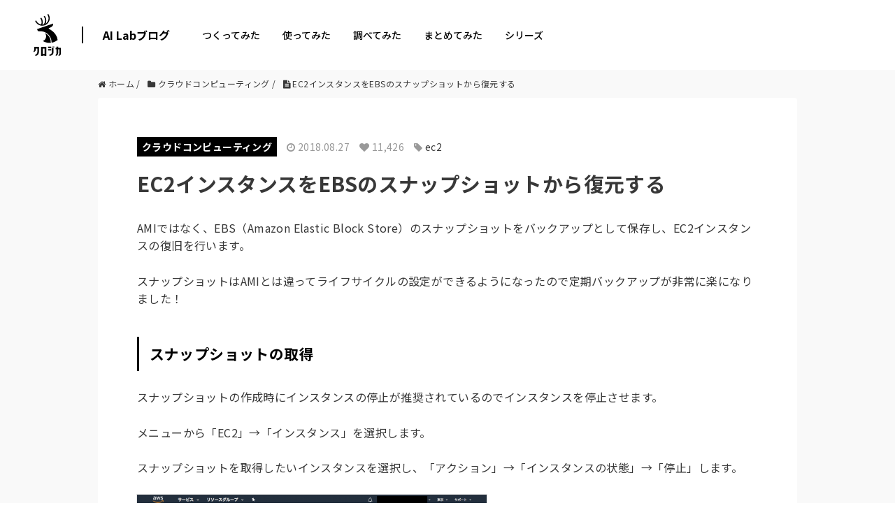

--- FILE ---
content_type: text/html; charset=UTF-8
request_url: https://tech.kurojica.com/archives/41935/
body_size: 2248
content:
<!DOCTYPE html>
<html lang="en">
<head>
    <meta charset="utf-8">
    <meta name="viewport" content="width=device-width, initial-scale=1">
    <title></title>
    <style>
        body {
            font-family: "Arial";
        }
    </style>
    <script type="text/javascript">
    window.awsWafCookieDomainList = [];
    window.gokuProps = {
"key":"AQIDAHjcYu/GjX+QlghicBgQ/7bFaQZ+m5FKCMDnO+vTbNg96AF9ZO7knldUHP8/4v89DrtSAAAAfjB8BgkqhkiG9w0BBwagbzBtAgEAMGgGCSqGSIb3DQEHATAeBglghkgBZQMEAS4wEQQMdMda3UYhahVsCXvUAgEQgDuVdMhHcUEmAgLaAz3dl+bxRFCsbgw6H8Od+h9kjx73yBqg0YpijoxCxbxmsKvqxC3U9oY9araV+F5RKA==",
          "iv":"EkQVaQFMHwAABN6f",
          "context":"Y+g9FpAJ2CXvha+r9DeOPsiu6jnIaAZs4qsiSAqnIB+C8VFH7DNuPiT7S0FUsb29CfjU+oP3C8HT2v4reEUbyjQc4zwZ71FwzDRlTQ+8vqLPORh5+tZbmpKF7z/8elch6xua9xlkQ1yx/9G/HdcnVPuDdY4iiHyfQZl815BYTX6dxhPWVG8uvFdY6oftmRny+TJRd9bKYiBLbzca6IBcOnzNyysS0kLmVtc90idFJnREQqPTIAx/rqeYFHGfFONF6SmTTPfUjfR3OF4CtwQPzGIiBX3OAyy6JrmYIR7ib+++IjpPYyWLMPrf2EiSdI4mcACM8Z/0ZbmiXbYshb7Qt+fiHuDKNTydixjeLLmZgoqykZuD+Xo+zfbh5CAFtnaexIFrWxHwKx1G+63R9gFxDrSZhO1IHc4IMh4o0HF2DRiUa85z3HErTn0f8fB/DMmob9zpDGlwxOYT7O7b5tuO7ZPv1aLfMlDymqzmVtOGXY4/IxVr2cR5eisjNTZ1oxYxLLaPY8GDK542ScO0v92GXF92fc2YLQwOMsM6XAjzGG2H4ktrDA3yxPvk8uF8wTP42wQtLI3SLjP83+0RAu1Y/8uMptaaxaqEL8ybor5JRVkCqK0FAaXJ3lTem/hQNfcf9mXPh2j5V8oDQUeXzpfu/R8wLWra0H5DgxRoQQbHcOH6RXuR5ibxV4YjDzMMvURyKQFp4BUTth9Ss8DIUajQZUs72wkFRQRljcJLpzwIjja6fUI1h8QO2MCX/2BH1JjOMblbQWT0VTapYEjlCxb1shkh"
};
    </script>
    <script src="https://2c4b2a4d7815.abf2b790.us-east-2.token.awswaf.com/2c4b2a4d7815/767a3f756751/72b6b0b59f83/challenge.js"></script>
</head>
<body>
    <div id="challenge-container"></div>
    <script type="text/javascript">
        AwsWafIntegration.saveReferrer();
        AwsWafIntegration.checkForceRefresh().then((forceRefresh) => {
            if (forceRefresh) {
                AwsWafIntegration.forceRefreshToken().then(() => {
                    window.location.reload(true);
                });
            } else {
                AwsWafIntegration.getToken().then(() => {
                    window.location.reload(true);
                });
            }
        });
    </script>
    <noscript>
        <h1>JavaScript is disabled</h1>
        In order to continue, we need to verify that you're not a robot.
        This requires JavaScript. Enable JavaScript and then reload the page.
    </noscript>
</body>
</html>

--- FILE ---
content_type: text/html; charset=UTF-8
request_url: https://tech.kurojica.com/archives/41935/
body_size: 18204
content:
<!DOCTYPE HTML><html lang="ja"><head prefix="og: http://ogp.me/ns# fb: http://ogp.me/ns/fb# article: http://ogp.me/ns/article#"><meta charset="UTF-8"><meta name="viewport" content="width=device-width,initial-scale=1.0,minimum-scale=1.0,maximum-scale=1.0,user-scalable=0"><link rel="preconnect" href="https://fonts.gstatic.com" crossorigin /><link rel="preload" href="https://fonts.googleapis.com/css2?family=Noto+Sans+JP:wght@300;400;500;700;900&display=swap" as="style" /><link rel="stylesheet" href="https://fonts.googleapis.com/css2?family=Noto+Sans+JP:wght@300;400;500;700;900&display=swap" media="print" onload="this.media='all'" /> <!--[if lt IE 9]> <script src="http://html5shiv.googlecode.com/svn/trunk/html5.js"></script> <![endif]--><link media="all" href="https://tech.kurojica.com/wp-content/cache/autoptimize/css/autoptimize_7bdcc02c878b1ad1c83c2a830234aa35.css" rel="stylesheet"><link media="screen" href="https://tech.kurojica.com/wp-content/cache/autoptimize/css/autoptimize_00df71b5809d374b00ce03791ac8fac1.css" rel="stylesheet"><title>EC2インスタンスをEBSのスナップショットから復元する | クロジカ</title><meta name="description" content="AMIではなく、EBS（Amazon Elastic Block Store）のスナップショットをバックアップ" /><meta name="robots" content="max-image-preview:large" /><meta name="author" content="Miku-Kadoya"/><link rel="canonical" href="https://tech.kurojica.com/archives/41935/" /><meta name="generator" content="All in One SEO (AIOSEO) 4.8.7" /><meta property="og:locale" content="ja_JP" /><meta property="og:site_name" content="AI Labブログ | クロジカAI Labブログは、GPT（Generative Pre-trained Transformer）を活用して生産性向上を目指す技術ブログです。" /><meta property="og:type" content="article" /><meta property="og:title" content="EC2インスタンスをEBSのスナップショットから復元する | クロジカ" /><meta property="og:description" content="AMIではなく、EBS（Amazon Elastic Block Store）のスナップショットをバックアップ" /><meta property="og:url" content="https://tech.kurojica.com/archives/41935/" /><meta property="og:image" content="https://tech.kurojica.com/wp-content/uploads/2023/04/ogfile.png" /><meta property="og:image:secure_url" content="https://tech.kurojica.com/wp-content/uploads/2023/04/ogfile.png" /><meta property="og:image:width" content="1640" /><meta property="og:image:height" content="856" /><meta property="article:published_time" content="2018-08-27T08:00:53+00:00" /><meta property="article:modified_time" content="2018-08-28T00:51:10+00:00" /><meta name="twitter:card" content="summary" /><meta name="twitter:title" content="EC2インスタンスをEBSのスナップショットから復元する | クロジカ" /><meta name="twitter:description" content="AMIではなく、EBS（Amazon Elastic Block Store）のスナップショットをバックアップ" /><meta name="twitter:image" content="https://tech.kurojica.com/wp-content/uploads/2023/04/ogfile.png" /> <script type="application/ld+json" class="aioseo-schema">{"@context":"https:\/\/schema.org","@graph":[{"@type":"BlogPosting","@id":"https:\/\/tech.kurojica.com\/archives\/41935\/#blogposting","name":"EC2\u30a4\u30f3\u30b9\u30bf\u30f3\u30b9\u3092EBS\u306e\u30b9\u30ca\u30c3\u30d7\u30b7\u30e7\u30c3\u30c8\u304b\u3089\u5fa9\u5143\u3059\u308b | \u30af\u30ed\u30b8\u30ab","headline":"EC2\u30a4\u30f3\u30b9\u30bf\u30f3\u30b9\u3092EBS\u306e\u30b9\u30ca\u30c3\u30d7\u30b7\u30e7\u30c3\u30c8\u304b\u3089\u5fa9\u5143\u3059\u308b","author":{"@id":"https:\/\/tech.kurojica.com\/archives\/author\/miku-kadoya\/#author"},"publisher":{"@id":"https:\/\/tech.kurojica.com\/#organization"},"image":{"@type":"ImageObject","url":"https:\/\/hacknote.jp\/wp-content\/uploads\/2018\/08\/77533ab7ed39eb6d1ebdbd1a5057df26-500x341.png","@id":"https:\/\/tech.kurojica.com\/archives\/41935\/#articleImage"},"datePublished":"2018-08-27T17:00:53+09:00","dateModified":"2018-08-28T09:51:10+09:00","inLanguage":"ja","mainEntityOfPage":{"@id":"https:\/\/tech.kurojica.com\/archives\/41935\/#webpage"},"isPartOf":{"@id":"https:\/\/tech.kurojica.com\/archives\/41935\/#webpage"},"articleSection":"\u30af\u30e9\u30a6\u30c9\u30b3\u30f3\u30d4\u30e5\u30fc\u30c6\u30a3\u30f3\u30b0, ec2"},{"@type":"BreadcrumbList","@id":"https:\/\/tech.kurojica.com\/archives\/41935\/#breadcrumblist","itemListElement":[{"@type":"ListItem","@id":"https:\/\/tech.kurojica.com#listItem","position":1,"name":"Home","item":"https:\/\/tech.kurojica.com","nextItem":{"@type":"ListItem","@id":"https:\/\/tech.kurojica.com\/category\/computing\/#listItem","name":"\u30af\u30e9\u30a6\u30c9\u30b3\u30f3\u30d4\u30e5\u30fc\u30c6\u30a3\u30f3\u30b0"}},{"@type":"ListItem","@id":"https:\/\/tech.kurojica.com\/category\/computing\/#listItem","position":2,"name":"\u30af\u30e9\u30a6\u30c9\u30b3\u30f3\u30d4\u30e5\u30fc\u30c6\u30a3\u30f3\u30b0","item":"https:\/\/tech.kurojica.com\/category\/computing\/","nextItem":{"@type":"ListItem","@id":"https:\/\/tech.kurojica.com\/archives\/41935\/#listItem","name":"EC2\u30a4\u30f3\u30b9\u30bf\u30f3\u30b9\u3092EBS\u306e\u30b9\u30ca\u30c3\u30d7\u30b7\u30e7\u30c3\u30c8\u304b\u3089\u5fa9\u5143\u3059\u308b"},"previousItem":{"@type":"ListItem","@id":"https:\/\/tech.kurojica.com#listItem","name":"Home"}},{"@type":"ListItem","@id":"https:\/\/tech.kurojica.com\/archives\/41935\/#listItem","position":3,"name":"EC2\u30a4\u30f3\u30b9\u30bf\u30f3\u30b9\u3092EBS\u306e\u30b9\u30ca\u30c3\u30d7\u30b7\u30e7\u30c3\u30c8\u304b\u3089\u5fa9\u5143\u3059\u308b","previousItem":{"@type":"ListItem","@id":"https:\/\/tech.kurojica.com\/category\/computing\/#listItem","name":"\u30af\u30e9\u30a6\u30c9\u30b3\u30f3\u30d4\u30e5\u30fc\u30c6\u30a3\u30f3\u30b0"}}]},{"@type":"Organization","@id":"https:\/\/tech.kurojica.com\/#organization","name":"\u30af\u30ed\u30b8\u30ab","description":"\u30af\u30ed\u30b8\u30abAI Lab\u30d6\u30ed\u30b0\u306f\u3001GPT\uff08Generative Pre-trained Transformer\uff09\u3092\u6d3b\u7528\u3057\u3066\u751f\u7523\u6027\u5411\u4e0a\u3092\u76ee\u6307\u3059\u6280\u8853\u30d6\u30ed\u30b0\u3067\u3059\u3002","url":"https:\/\/tech.kurojica.com\/"},{"@type":"Person","@id":"https:\/\/tech.kurojica.com\/archives\/author\/miku-kadoya\/#author","url":"https:\/\/tech.kurojica.com\/archives\/author\/miku-kadoya\/","name":"Miku-Kadoya","image":{"@type":"ImageObject","@id":"https:\/\/tech.kurojica.com\/archives\/41935\/#authorImage","url":"https:\/\/tech.kurojica.com\/wp-content\/uploads\/2018\/06\/b3a3a30c86809f5ce5621989a3960cc2-1-150x150.jpg","width":96,"height":96,"caption":"Miku-Kadoya"}},{"@type":"WebPage","@id":"https:\/\/tech.kurojica.com\/archives\/41935\/#webpage","url":"https:\/\/tech.kurojica.com\/archives\/41935\/","name":"EC2\u30a4\u30f3\u30b9\u30bf\u30f3\u30b9\u3092EBS\u306e\u30b9\u30ca\u30c3\u30d7\u30b7\u30e7\u30c3\u30c8\u304b\u3089\u5fa9\u5143\u3059\u308b | \u30af\u30ed\u30b8\u30ab","description":"AMI\u3067\u306f\u306a\u304f\u3001EBS\uff08Amazon Elastic Block Store\uff09\u306e\u30b9\u30ca\u30c3\u30d7\u30b7\u30e7\u30c3\u30c8\u3092\u30d0\u30c3\u30af\u30a2\u30c3\u30d7","inLanguage":"ja","isPartOf":{"@id":"https:\/\/tech.kurojica.com\/#website"},"breadcrumb":{"@id":"https:\/\/tech.kurojica.com\/archives\/41935\/#breadcrumblist"},"author":{"@id":"https:\/\/tech.kurojica.com\/archives\/author\/miku-kadoya\/#author"},"creator":{"@id":"https:\/\/tech.kurojica.com\/archives\/author\/miku-kadoya\/#author"},"datePublished":"2018-08-27T17:00:53+09:00","dateModified":"2018-08-28T09:51:10+09:00"},{"@type":"WebSite","@id":"https:\/\/tech.kurojica.com\/#website","url":"https:\/\/tech.kurojica.com\/","name":"\u30c6\u30c3\u30af\u30d6\u30ed\u30b0","description":"\u30af\u30ed\u30b8\u30abAI Lab\u30d6\u30ed\u30b0\u306f\u3001GPT\uff08Generative Pre-trained Transformer\uff09\u3092\u6d3b\u7528\u3057\u3066\u751f\u7523\u6027\u5411\u4e0a\u3092\u76ee\u6307\u3059\u6280\u8853\u30d6\u30ed\u30b0\u3067\u3059\u3002","inLanguage":"ja","publisher":{"@id":"https:\/\/tech.kurojica.com\/#organization"}}]}</script> <link rel='dns-prefetch' href='//tech.kurojica.com' /><link rel='dns-prefetch' href='//www.googletagmanager.com' /><link rel='dns-prefetch' href='//pagead2.googlesyndication.com' /> <script type="text/javascript" id="wpp-js" src="https://tech.kurojica.com/wp-content/plugins/wordpress-popular-posts/assets/js/wpp.min.js?ver=7.3.3" data-sampling="0" data-sampling-rate="10" data-api-url="https://tech.kurojica.com/wp-json/wordpress-popular-posts" data-post-id="41935" data-token="9444013012" data-lang="0" data-debug="0"></script> <script type="text/javascript">window._wpemojiSettings = {"baseUrl":"https:\/\/s.w.org\/images\/core\/emoji\/16.0.1\/72x72\/","ext":".png","svgUrl":"https:\/\/s.w.org\/images\/core\/emoji\/16.0.1\/svg\/","svgExt":".svg","source":{"concatemoji":"https:\/\/tech.kurojica.com\/wp-includes\/js\/wp-emoji-release.min.js?ver=6.8.2"}};
/*! This file is auto-generated */
!function(s,n){var o,i,e;function c(e){try{var t={supportTests:e,timestamp:(new Date).valueOf()};sessionStorage.setItem(o,JSON.stringify(t))}catch(e){}}function p(e,t,n){e.clearRect(0,0,e.canvas.width,e.canvas.height),e.fillText(t,0,0);var t=new Uint32Array(e.getImageData(0,0,e.canvas.width,e.canvas.height).data),a=(e.clearRect(0,0,e.canvas.width,e.canvas.height),e.fillText(n,0,0),new Uint32Array(e.getImageData(0,0,e.canvas.width,e.canvas.height).data));return t.every(function(e,t){return e===a[t]})}function u(e,t){e.clearRect(0,0,e.canvas.width,e.canvas.height),e.fillText(t,0,0);for(var n=e.getImageData(16,16,1,1),a=0;a<n.data.length;a++)if(0!==n.data[a])return!1;return!0}function f(e,t,n,a){switch(t){case"flag":return n(e,"\ud83c\udff3\ufe0f\u200d\u26a7\ufe0f","\ud83c\udff3\ufe0f\u200b\u26a7\ufe0f")?!1:!n(e,"\ud83c\udde8\ud83c\uddf6","\ud83c\udde8\u200b\ud83c\uddf6")&&!n(e,"\ud83c\udff4\udb40\udc67\udb40\udc62\udb40\udc65\udb40\udc6e\udb40\udc67\udb40\udc7f","\ud83c\udff4\u200b\udb40\udc67\u200b\udb40\udc62\u200b\udb40\udc65\u200b\udb40\udc6e\u200b\udb40\udc67\u200b\udb40\udc7f");case"emoji":return!a(e,"\ud83e\udedf")}return!1}function g(e,t,n,a){var r="undefined"!=typeof WorkerGlobalScope&&self instanceof WorkerGlobalScope?new OffscreenCanvas(300,150):s.createElement("canvas"),o=r.getContext("2d",{willReadFrequently:!0}),i=(o.textBaseline="top",o.font="600 32px Arial",{});return e.forEach(function(e){i[e]=t(o,e,n,a)}),i}function t(e){var t=s.createElement("script");t.src=e,t.defer=!0,s.head.appendChild(t)}"undefined"!=typeof Promise&&(o="wpEmojiSettingsSupports",i=["flag","emoji"],n.supports={everything:!0,everythingExceptFlag:!0},e=new Promise(function(e){s.addEventListener("DOMContentLoaded",e,{once:!0})}),new Promise(function(t){var n=function(){try{var e=JSON.parse(sessionStorage.getItem(o));if("object"==typeof e&&"number"==typeof e.timestamp&&(new Date).valueOf()<e.timestamp+604800&&"object"==typeof e.supportTests)return e.supportTests}catch(e){}return null}();if(!n){if("undefined"!=typeof Worker&&"undefined"!=typeof OffscreenCanvas&&"undefined"!=typeof URL&&URL.createObjectURL&&"undefined"!=typeof Blob)try{var e="postMessage("+g.toString()+"("+[JSON.stringify(i),f.toString(),p.toString(),u.toString()].join(",")+"));",a=new Blob([e],{type:"text/javascript"}),r=new Worker(URL.createObjectURL(a),{name:"wpTestEmojiSupports"});return void(r.onmessage=function(e){c(n=e.data),r.terminate(),t(n)})}catch(e){}c(n=g(i,f,p,u))}t(n)}).then(function(e){for(var t in e)n.supports[t]=e[t],n.supports.everything=n.supports.everything&&n.supports[t],"flag"!==t&&(n.supports.everythingExceptFlag=n.supports.everythingExceptFlag&&n.supports[t]);n.supports.everythingExceptFlag=n.supports.everythingExceptFlag&&!n.supports.flag,n.DOMReady=!1,n.readyCallback=function(){n.DOMReady=!0}}).then(function(){return e}).then(function(){var e;n.supports.everything||(n.readyCallback(),(e=n.source||{}).concatemoji?t(e.concatemoji):e.wpemoji&&e.twemoji&&(t(e.twemoji),t(e.wpemoji)))}))}((window,document),window._wpemojiSettings);</script> <link rel='stylesheet' id='base-css-css' href='https://tech.kurojica.com/wp-content/cache/autoptimize/css/autoptimize_single_a165584748b634866dcc0398b0fc9f90.css?ver=202601250300' type='text/css' media='all' /><link rel='stylesheet' id='main-css-css' href='https://tech.kurojica.com/wp-content/cache/autoptimize/css/autoptimize_single_49bc4d0ac4874c65c63a9d95abd25c5c.css?ver=202601250300' type='text/css' media='all' /><link rel="https://api.w.org/" href="https://tech.kurojica.com/wp-json/" /><link rel="alternate" title="JSON" type="application/json" href="https://tech.kurojica.com/wp-json/wp/v2/posts/41935" /><link rel="alternate" title="oEmbed (JSON)" type="application/json+oembed" href="https://tech.kurojica.com/wp-json/oembed/1.0/embed?url=https%3A%2F%2Ftech.kurojica.com%2Farchives%2F41935%2F" /><link rel="alternate" title="oEmbed (XML)" type="text/xml+oembed" href="https://tech.kurojica.com/wp-json/oembed/1.0/embed?url=https%3A%2F%2Ftech.kurojica.com%2Farchives%2F41935%2F&#038;format=xml" /><meta name="generator" content="Site Kit by Google 1.161.0" /><link rel="shortcut icon" href="https://tech.kurojica.com/wp-content/themes/techblog-www/assets/img/favicon.ico" /><link rel="apple-touch-icon" size="180x180" href="https://tech.kurojica.com/wp-content/themes/techblog-www/assets/img/apple-touch-icon.png"><meta name="google-adsense-platform-account" content="ca-host-pub-2644536267352236"><meta name="google-adsense-platform-domain" content="sitekit.withgoogle.com">  <script type="text/javascript" async="async" src="https://pagead2.googlesyndication.com/pagead/js/adsbygoogle.js?client=ca-pub-3720990486929514&amp;host=ca-host-pub-2644536267352236" crossorigin="anonymous"></script> <link rel="icon" href="https://tech.kurojica.com/wp-content/uploads/2023/04/cropped-favicon-32x32.png" sizes="32x32" /><link rel="icon" href="https://tech.kurojica.com/wp-content/uploads/2023/04/cropped-favicon-192x192.png" sizes="192x192" /><link rel="apple-touch-icon" href="https://tech.kurojica.com/wp-content/uploads/2023/04/cropped-favicon-180x180.png" /><meta name="msapplication-TileImage" content="https://tech.kurojica.com/wp-content/uploads/2023/04/cropped-favicon-270x270.png" />  <script>(function(w,d,s,l,i){w[l]=w[l]||[];w[l].push({'gtm.start':
new Date().getTime(),event:'gtm.js'});var f=d.getElementsByTagName(s)[0],
j=d.createElement(s),dl=l!='dataLayer'?'&l='+l:'';j.async=true;j.src=
'https://www.googletagmanager.com/gtm.js?id='+i+dl;f.parentNode.insertBefore(j,f);
})(window,document,'script','dataLayer','GTM-W3BCV98');</script> 
 <script async src='https://www.googletagmanager.com/gtag/js?id=AW-1031161823'></script> <script>window.dataLayer = window.dataLayer || [];
  function gtag(){dataLayer.push(arguments);}
  gtag('js', new Date());

  gtag('config', 'AW-1031161823');</script> <script type='text/javascript'>(function(i,s,o,g,r,a,m){i['GoogleAnalyticsObject']=r;i[r]=i[r]||function(){
		(i[r].q=i[r].q||[]).push(arguments)},i[r].l=1*new Date();a=s.createElement(o),
		m=s.getElementsByTagName(o)[0];a.async=1;a.src=g;m.parentNode.insertBefore(a,m)
	})(window,document,'script','//www.google-analytics.com/analytics.js','__gaTracker');

	__gaTracker('create', 'UA-11008420-23', 'auto');
	__gaTracker('set', 'forceSSL', true);
	__gaTracker('send','pageview');</script>  <script>(function(w,d,s,l,i){w[l]=w[l]||[];w[l].push({'gtm.start':
new Date().getTime(),event:'gtm.js'});var f=d.getElementsByTagName(s)[0],
j=d.createElement(s),dl=l!='dataLayer'?'&l='+l:'';j.async=true;j.src=
'https://www.googletagmanager.com/gtm.js?id='+i+dl;f.parentNode.insertBefore(j,f);
})(window,document,'script','dataLayer','GTM-TLP5PZ3');</script> </head><body id="#top" class="wp-singular post-template-default single single-post postid-41935 single-format-standard wp-theme-xeory_base wp-child-theme-techblog-www left-content default" itemschope="itemscope" itemtype="http://schema.org/WebPage"><div id="fb-root"></div> <script>(function(d, s, id) {
  var js, fjs = d.getElementsByTagName(s)[0];
  if (d.getElementById(id)) return;
  js = d.createElement(s); js.id = id;
  js.src = "//connect.facebook.net/ja_JP/sdk.js#xfbml=1&version=v2.8&appId=";
  fjs.parentNode.insertBefore(js, fjs);
}(document, 'script', 'facebook-jssdk'));</script> <div class="site-header mdl-layout__header mdl-color--white mdl-color-text--grey-800 mdl-layout--fixed-header mdl-layout__header--waterfall"><div class="site-header-inner mdl-layout__header-row"> <span class="site-title mdl-layout-title"> <a href="https://kurojica.com/" rel="home"> <img class="logo-image" src="https://tech.kurojica.com/wp-content/themes/techblog-www/assets/img/logoset.svg?022" alt="AI Labブログ" width="37" height="60"> </a> </span><div class="menu-title"><a href="https://tech.kurojica.com/" class="site-name hide-menu-mb">AI Labブログ</a><div class="navbar_toggle"><span class="site-name">AI Labブログ</span></div></div><div class="menu"><nav class="d-flex justify-content-between align-items-center"><ul><li class="menu-item hide-menu-pc"><a href="https://tech.kurojica.com/">ホーム</a></li><li class="menu-item menu-item-type-taxonomy menu-item-object-category menu-item-59299 build build"><a href="https://tech.kurojica.com/category/build/">つくってみた</a></li><li class="menu-item menu-item-type-taxonomy menu-item-object-category menu-item-59298 trial trial"><a href="https://tech.kurojica.com/category/trial/">使ってみた</a></li><li class="menu-item menu-item-type-taxonomy menu-item-object-category menu-item-59296 research research"><a href="https://tech.kurojica.com/category/research/">調べてみた</a></li><li class="menu-item menu-item-type-taxonomy menu-item-object-category menu-item-59297 summary summary"><a href="https://tech.kurojica.com/category/summary/">まとめてみた</a></li><li class="one_column menu-item menu-item-type-custom menu-item-object-custom menu-item-has-children menu-item-59300"><a href="https://kurojica.com/">シリーズ</a><ul class="sub-menu"><li class="menu-item menu-item-type-custom menu-item-object-custom menu-item-60335"><a href="https://kurojica.com/ai-document/">AI書類管理</a></li><li class="menu-item menu-item-type-custom menu-item-object-custom menu-item-60503"><a href="https://kurojica.com/storage/">AIストレージ管理</a></li><li class="menu-item menu-item-type-custom menu-item-object-custom menu-item-59519"><a href="https://kurojica.com/cloud/">生成AI管理</a></li><li class="menu-item menu-item-type-custom menu-item-object-custom menu-item-60459"><a href="https://kurojica.com/govcloud/">ガバメントクラウド管理</a></li><li class="menu-item menu-item-type-custom menu-item-object-custom menu-item-60653"><a href="https://kurojica.com/cybersecurity/">サイバーセキュリティ管理</a></li><li class="menu-item menu-item-type-custom menu-item-object-custom menu-item-59303"><a href="https://kurojica.com/server/">サーバー管理</a></li><li class="menu-item menu-item-type-custom menu-item-object-custom menu-item-59307"><a href="https://room.kurojica.com/">不動産管理</a></li><li class="menu-item menu-item-type-custom menu-item-object-custom menu-item-59301"><a href="https://kurojica.com/schedule/">スケジュール管理</a></li><li class="menu-item menu-item-type-custom menu-item-object-custom menu-item-59302"><a href="https://kurojica.com/invoice/">サブスク請求管理</a></li><li class="menu-item menu-item-type-custom menu-item-object-custom menu-item-60502"><a href="https://kurojica.com/recruitlp/">採用LP管理</a></li></ul></li></ul></nav></div></div></div><div id="content"><div class="wrap"><div id="main"  role="main" itemprop="mainContentOfPage" itemscope="itemscope" itemtype="http://schema.org/Blog"><div class="main-inner"><ol class="breadcrumb clearfix" itemscope itemtype="https://schema.org/BreadcrumbList"><li itemprop="itemListElement" itemscope itemtype="https://schema.org/ListItem"><a href="https://tech.kurojica.com" itemscope itemtype="https://schema.org/WebPage"
 itemprop="item" itemid="https://tech.kurojica.com"><i class="fa fa-home"></i> <span itemprop="name">ホーム</span></a> /<meta itemprop="position" content="1" /></li><li itemprop="itemListElement" itemscope itemtype="https://schema.org/ListItem"><a href="https://tech.kurojica.com/category/computing/" itemscope itemtype="https://schema.org/WebPage"
 itemprop="item" itemid="https://tech.kurojica.com/category/computing/"><i class="fa fa-folder"></i> <span itemprop="name">クラウドコンピューティング</span></a> /<meta itemprop="position" content="2" /></li><li itemprop="itemListElement" itemscope itemtype="https://schema.org/ListItem"><i class="fa fa-file-text"></i> <span itemprop="name">EC2インスタンスをEBSのスナップショットから復元する</span><meta itemprop="position" content="3" /></li></ol><article id="post-41935" class="post-41935 post type-post status-publish format-standard hentry category-computing tag-ec2" itemscope="itemscope" itemtype="http://schema.org/BlogPosting"><header class="post-header"><ul class="post-meta list-inline"><li class="cat" id="cat-single"><a href="https://tech.kurojica.com/category/computing/" rel="category tag">クラウドコンピューティング</a></li><li class="date updated" itemprop="datePublished" datetime="2018-08-27T17:00:53+09:00"><i class="fa fa-clock-o"></i> 2018.08.27</li><li class="views"><i class="fa fa-heart"></i> 11,426</li><li class="tag"><i class="fa fa-tag"></i> <a href="https://tech.kurojica.com/tag/ec2/" rel="tag">ec2</a></li></ul><h1 class="post-title" itemprop="headline">EC2インスタンスをEBSのスナップショットから復元する</h1><div class="tshow mb40"><ul class="sns-btns label"><li class="sb-tweet"> <a target="_blank" href="https://twitter.com/share?text=EC2インスタンスをEBSのスナップショットから復元する | AI Labブログ&amp;url=https://tech.kurojica.com/archives/41935/" onclick="popupWindow(this.href, 'sns', 555, 300); evSender('Share','Twitter','twitter-share'); return false;"><figure><i class="fa fa-twitter"></i></figure> <span>ツイート</span> </a></li><li class="sb-facebook"> <a target="_blank" href="https://www.facebook.com/sharer/sharer.php?u=https://tech.kurojica.com/archives/41935/" onclick="popupWindow(this.href, 'sns', 555, 400); evSender('Share','Facebook','facebook-share'); return false;"><figure><i class="fa fa-facebook-official"></i></figure> <span>シェア</span> </a></li><li class="sb-hatebu"> <a target="_blank" href="http://b.hatena.ne.jp/entry/https://tech.kurojica.com/archives/41935/" onclick="evSender('Share','Hatena','hatena-share')"><figure><svg xmlns="http://www.w3.org/2000/svg" xmlns:xlink="http://www.w3.org/1999/xlink" width="18" height="18" viewBox="0 0 355.004 300"><g><path class="fill" d="M280.009,0h70v200.005h-70V0z"/><path class="fill" d="M215.192,160.596c-11.844-13.239-28.314-20.683-49.443-22.288 c18.795-5.122,32.443-12.616,41.077-22.628c8.593-9.88,12.856-23.292,12.856-40.171c0-13.362-2.922-25.184-8.579-35.397 c-5.805-10.152-14.14-18.276-25.102-24.357c-9.586-5.274-20.98-8.994-34.262-11.188c-13.349-2.126-36.709-3.198-70.231-3.198H0 V298.63h83.976c33.737,0,58.064-1.182,72.94-3.441c14.863-2.337,27.334-6.27,37.428-11.662 c12.484-6.587,22.007-15.964,28.662-28.01c6.698-12.085,10.014-26.02,10.014-41.956 C233.017,191.514,227.079,173.798,215.192,160.596z M75.26,67.27h17.398c20.108,0,33.617,2.267,40.59,6.787 c6.877,4.542,10.388,12.38,10.388,23.547c0,10.745-3.733,18.313-11.118,22.751c-7.483,4.354-21.117,6.562-41.079,6.562H75.26 V67.27z M144.276,237.733c-7.916,4.862-21.557,7.251-40.696,7.251H75.265v-64.949h29.54c19.654,0,33.243,2.475,40.469,7.414 c7.343,4.942,10.955,13.665,10.955,26.191C156.226,224.85,152.263,232.899,144.276,237.733z"/><path class="fill" d="M315.014,220.003c-22.101,0-40.002,17.891-40.002,39.991 c0,22.1,17.902,40.006,40.002,40.006c22.072,0,39.99-17.906,39.99-40.006C355.004,237.894,337.088,220.003,315.014,220.003z"/></g></svg></figure> <span>はてな</span> </a></li></ul></div></header><section class="post-content" itemprop="text"><div class="markdown-body markdown-content"><p>AMIではなく、EBS（Amazon Elastic Block Store）のスナップショットをバックアップとして保存し、EC2インスタンスの復旧を行います。</p><p>スナップショットはAMIとは違ってライフサイクルの設定ができるようになったので定期バックアップが非常に楽になりました！</p><h3 id="gfm-1">スナップショットの取得</h3><p>スナップショットの作成時にインスタンスの停止が推奨されているのでインスタンスを停止させます。</p><p>メニューから「EC2」→「インスタンス」を選択します。</p><p>スナップショットを取得したいインスタンスを選択し、「アクション」→「インスタンスの状態」→「停止」します。</p><p><img fetchpriority="high" decoding="async" src="//tech.kurojica.com/wp-content/plugins/a3-lazy-load/assets/images/lazy_placeholder.gif" data-lazy-type="image" data-src="https://hacknote.jp/wp-content/uploads/2018/08/77533ab7ed39eb6d1ebdbd1a5057df26-500x341.png" alt="" width="500" height="341" class="lazy lazy-hidden alignnone size-medium wp-image-41945" srcset="" data-srcset="https://tech.kurojica.com/wp-content/uploads/2018/08/77533ab7ed39eb6d1ebdbd1a5057df26-500x341.png 500w, https://tech.kurojica.com/wp-content/uploads/2018/08/77533ab7ed39eb6d1ebdbd1a5057df26-768x524.png 768w, https://tech.kurojica.com/wp-content/uploads/2018/08/77533ab7ed39eb6d1ebdbd1a5057df26-1024x699.png 1024w, https://tech.kurojica.com/wp-content/uploads/2018/08/77533ab7ed39eb6d1ebdbd1a5057df26-304x208.png 304w, https://tech.kurojica.com/wp-content/uploads/2018/08/77533ab7ed39eb6d1ebdbd1a5057df26-282x193.png 282w, https://tech.kurojica.com/wp-content/uploads/2018/08/77533ab7ed39eb6d1ebdbd1a5057df26.png 1336w" sizes="(max-width: 500px) 100vw, 500px" /><noscript><img fetchpriority="high" decoding="async" src="https://hacknote.jp/wp-content/uploads/2018/08/77533ab7ed39eb6d1ebdbd1a5057df26-500x341.png" alt="" width="500" height="341" class="alignnone size-medium wp-image-41945" srcset="https://tech.kurojica.com/wp-content/uploads/2018/08/77533ab7ed39eb6d1ebdbd1a5057df26-500x341.png 500w, https://tech.kurojica.com/wp-content/uploads/2018/08/77533ab7ed39eb6d1ebdbd1a5057df26-768x524.png 768w, https://tech.kurojica.com/wp-content/uploads/2018/08/77533ab7ed39eb6d1ebdbd1a5057df26-1024x699.png 1024w, https://tech.kurojica.com/wp-content/uploads/2018/08/77533ab7ed39eb6d1ebdbd1a5057df26-304x208.png 304w, https://tech.kurojica.com/wp-content/uploads/2018/08/77533ab7ed39eb6d1ebdbd1a5057df26-282x193.png 282w, https://tech.kurojica.com/wp-content/uploads/2018/08/77533ab7ed39eb6d1ebdbd1a5057df26.png 1336w" sizes="(max-width: 500px) 100vw, 500px" /></noscript></p><p>次に左のメニューから「ボリューム」を選択します。スナップショットを作成したいボリュームを選択し、「アクション」→「スナップショットの作成」を押します。</p><p><img decoding="async" src="//tech.kurojica.com/wp-content/plugins/a3-lazy-load/assets/images/lazy_placeholder.gif" data-lazy-type="image" data-src="https://hacknote.jp/wp-content/uploads/2018/08/54ba2d001f153c3cdfe19e1a11fc7db6-500x340.png" alt="" width="500" height="340" class="lazy lazy-hidden alignnone size-medium wp-image-41947" srcset="" data-srcset="https://tech.kurojica.com/wp-content/uploads/2018/08/54ba2d001f153c3cdfe19e1a11fc7db6-500x340.png 500w, https://tech.kurojica.com/wp-content/uploads/2018/08/54ba2d001f153c3cdfe19e1a11fc7db6-768x523.png 768w, https://tech.kurojica.com/wp-content/uploads/2018/08/54ba2d001f153c3cdfe19e1a11fc7db6-1024x697.png 1024w, https://tech.kurojica.com/wp-content/uploads/2018/08/54ba2d001f153c3cdfe19e1a11fc7db6-304x207.png 304w, https://tech.kurojica.com/wp-content/uploads/2018/08/54ba2d001f153c3cdfe19e1a11fc7db6-282x192.png 282w, https://tech.kurojica.com/wp-content/uploads/2018/08/54ba2d001f153c3cdfe19e1a11fc7db6.png 1337w" sizes="(max-width: 500px) 100vw, 500px" /><noscript><img decoding="async" src="https://hacknote.jp/wp-content/uploads/2018/08/54ba2d001f153c3cdfe19e1a11fc7db6-500x340.png" alt="" width="500" height="340" class="alignnone size-medium wp-image-41947" srcset="https://tech.kurojica.com/wp-content/uploads/2018/08/54ba2d001f153c3cdfe19e1a11fc7db6-500x340.png 500w, https://tech.kurojica.com/wp-content/uploads/2018/08/54ba2d001f153c3cdfe19e1a11fc7db6-768x523.png 768w, https://tech.kurojica.com/wp-content/uploads/2018/08/54ba2d001f153c3cdfe19e1a11fc7db6-1024x697.png 1024w, https://tech.kurojica.com/wp-content/uploads/2018/08/54ba2d001f153c3cdfe19e1a11fc7db6-304x207.png 304w, https://tech.kurojica.com/wp-content/uploads/2018/08/54ba2d001f153c3cdfe19e1a11fc7db6-282x192.png 282w, https://tech.kurojica.com/wp-content/uploads/2018/08/54ba2d001f153c3cdfe19e1a11fc7db6.png 1337w" sizes="(max-width: 500px) 100vw, 500px" /></noscript></p><p>スナップショットの作成画面に移るので、説明とタグを自分のわかりやすい値に設定し、「スナップショットの作成」を押すとスナップショットが作成されました！</p><p><img decoding="async" src="//tech.kurojica.com/wp-content/plugins/a3-lazy-load/assets/images/lazy_placeholder.gif" data-lazy-type="image" data-src="https://hacknote.jp/wp-content/uploads/2018/08/6c6275b0e370f262e52202e6dea830e1-500x342.png" alt="" width="500" height="342" class="lazy lazy-hidden alignnone size-medium wp-image-41949" srcset="" data-srcset="https://tech.kurojica.com/wp-content/uploads/2018/08/6c6275b0e370f262e52202e6dea830e1-500x342.png 500w, https://tech.kurojica.com/wp-content/uploads/2018/08/6c6275b0e370f262e52202e6dea830e1-768x525.png 768w, https://tech.kurojica.com/wp-content/uploads/2018/08/6c6275b0e370f262e52202e6dea830e1-1024x700.png 1024w, https://tech.kurojica.com/wp-content/uploads/2018/08/6c6275b0e370f262e52202e6dea830e1-304x208.png 304w, https://tech.kurojica.com/wp-content/uploads/2018/08/6c6275b0e370f262e52202e6dea830e1-282x193.png 282w, https://tech.kurojica.com/wp-content/uploads/2018/08/6c6275b0e370f262e52202e6dea830e1.png 1336w" sizes="(max-width: 500px) 100vw, 500px" /><noscript><img decoding="async" src="https://hacknote.jp/wp-content/uploads/2018/08/6c6275b0e370f262e52202e6dea830e1-500x342.png" alt="" width="500" height="342" class="alignnone size-medium wp-image-41949" srcset="https://tech.kurojica.com/wp-content/uploads/2018/08/6c6275b0e370f262e52202e6dea830e1-500x342.png 500w, https://tech.kurojica.com/wp-content/uploads/2018/08/6c6275b0e370f262e52202e6dea830e1-768x525.png 768w, https://tech.kurojica.com/wp-content/uploads/2018/08/6c6275b0e370f262e52202e6dea830e1-1024x700.png 1024w, https://tech.kurojica.com/wp-content/uploads/2018/08/6c6275b0e370f262e52202e6dea830e1-304x208.png 304w, https://tech.kurojica.com/wp-content/uploads/2018/08/6c6275b0e370f262e52202e6dea830e1-282x193.png 282w, https://tech.kurojica.com/wp-content/uploads/2018/08/6c6275b0e370f262e52202e6dea830e1.png 1336w" sizes="(max-width: 500px) 100vw, 500px" /></noscript></p><h3 id="gfm-2">スナップショットからインスタンスを復元する</h3><p>スナップショットをもとに復元していきます。</p><h2 id="gfm-3">ボリュームを作成する</h2><p>復元前（現在）のボリューム情報を確認します。ボリュームを選択すると下に情報が出てくるので、「説明」タブから「サイズ」、「ボリュームタイプ」、「アベイラビリティゾーン」をメモします。</p><p><img loading="lazy" decoding="async" src="//tech.kurojica.com/wp-content/plugins/a3-lazy-load/assets/images/lazy_placeholder.gif" data-lazy-type="image" data-src="https://hacknote.jp/wp-content/uploads/2018/08/20aa4d7b0445ce9a451a0dc60699d065-500x358.png" alt="" width="500" height="358" class="lazy lazy-hidden alignnone size-medium wp-image-41957" srcset="" data-srcset="https://tech.kurojica.com/wp-content/uploads/2018/08/20aa4d7b0445ce9a451a0dc60699d065-500x358.png 500w, https://tech.kurojica.com/wp-content/uploads/2018/08/20aa4d7b0445ce9a451a0dc60699d065-768x551.png 768w, https://tech.kurojica.com/wp-content/uploads/2018/08/20aa4d7b0445ce9a451a0dc60699d065-1024x734.png 1024w, https://tech.kurojica.com/wp-content/uploads/2018/08/20aa4d7b0445ce9a451a0dc60699d065-298x214.png 298w, https://tech.kurojica.com/wp-content/uploads/2018/08/20aa4d7b0445ce9a451a0dc60699d065-282x202.png 282w, https://tech.kurojica.com/wp-content/uploads/2018/08/20aa4d7b0445ce9a451a0dc60699d065.png 1272w" sizes="auto, (max-width: 500px) 100vw, 500px" /><noscript><img loading="lazy" decoding="async" src="https://hacknote.jp/wp-content/uploads/2018/08/20aa4d7b0445ce9a451a0dc60699d065-500x358.png" alt="" width="500" height="358" class="alignnone size-medium wp-image-41957" srcset="https://tech.kurojica.com/wp-content/uploads/2018/08/20aa4d7b0445ce9a451a0dc60699d065-500x358.png 500w, https://tech.kurojica.com/wp-content/uploads/2018/08/20aa4d7b0445ce9a451a0dc60699d065-768x551.png 768w, https://tech.kurojica.com/wp-content/uploads/2018/08/20aa4d7b0445ce9a451a0dc60699d065-1024x734.png 1024w, https://tech.kurojica.com/wp-content/uploads/2018/08/20aa4d7b0445ce9a451a0dc60699d065-298x214.png 298w, https://tech.kurojica.com/wp-content/uploads/2018/08/20aa4d7b0445ce9a451a0dc60699d065-282x202.png 282w, https://tech.kurojica.com/wp-content/uploads/2018/08/20aa4d7b0445ce9a451a0dc60699d065.png 1272w" sizes="auto, (max-width: 500px) 100vw, 500px" /></noscript></p><p>スナップショットからボリュームを作成します。メニューから「スナップショット」を選択し、復元させたいスナップショットを選択し、「アクション」→「ボリュームの作成」を押します。</p><p><img loading="lazy" decoding="async" src="//tech.kurojica.com/wp-content/plugins/a3-lazy-load/assets/images/lazy_placeholder.gif" data-lazy-type="image" data-src="https://hacknote.jp/wp-content/uploads/2018/08/ead66fdfc4fa5e5beb808de4b578e3cd-500x357.png" alt="" width="500" height="357" class="lazy lazy-hidden alignnone size-medium wp-image-41965" srcset="" data-srcset="https://tech.kurojica.com/wp-content/uploads/2018/08/ead66fdfc4fa5e5beb808de4b578e3cd-500x357.png 500w, https://tech.kurojica.com/wp-content/uploads/2018/08/ead66fdfc4fa5e5beb808de4b578e3cd-768x549.png 768w, https://tech.kurojica.com/wp-content/uploads/2018/08/ead66fdfc4fa5e5beb808de4b578e3cd-1024x732.png 1024w, https://tech.kurojica.com/wp-content/uploads/2018/08/ead66fdfc4fa5e5beb808de4b578e3cd-299x214.png 299w, https://tech.kurojica.com/wp-content/uploads/2018/08/ead66fdfc4fa5e5beb808de4b578e3cd-282x202.png 282w, https://tech.kurojica.com/wp-content/uploads/2018/08/ead66fdfc4fa5e5beb808de4b578e3cd.png 1273w" sizes="auto, (max-width: 500px) 100vw, 500px" /><noscript><img loading="lazy" decoding="async" src="https://hacknote.jp/wp-content/uploads/2018/08/ead66fdfc4fa5e5beb808de4b578e3cd-500x357.png" alt="" width="500" height="357" class="alignnone size-medium wp-image-41965" srcset="https://tech.kurojica.com/wp-content/uploads/2018/08/ead66fdfc4fa5e5beb808de4b578e3cd-500x357.png 500w, https://tech.kurojica.com/wp-content/uploads/2018/08/ead66fdfc4fa5e5beb808de4b578e3cd-768x549.png 768w, https://tech.kurojica.com/wp-content/uploads/2018/08/ead66fdfc4fa5e5beb808de4b578e3cd-1024x732.png 1024w, https://tech.kurojica.com/wp-content/uploads/2018/08/ead66fdfc4fa5e5beb808de4b578e3cd-299x214.png 299w, https://tech.kurojica.com/wp-content/uploads/2018/08/ead66fdfc4fa5e5beb808de4b578e3cd-282x202.png 282w, https://tech.kurojica.com/wp-content/uploads/2018/08/ead66fdfc4fa5e5beb808de4b578e3cd.png 1273w" sizes="auto, (max-width: 500px) 100vw, 500px" /></noscript></p><p>ボリュームタイプ、サイズ、アベイラビリティゾーンを先ほどメモしたものと同じにします。タグは任意でわかりやすい値に変更します。</p><p><img loading="lazy" decoding="async" src="//tech.kurojica.com/wp-content/plugins/a3-lazy-load/assets/images/lazy_placeholder.gif" data-lazy-type="image" data-src="https://hacknote.jp/wp-content/uploads/2018/08/ef33c4495f4f7f8ca9aaee0380fd523c-500x358.png" alt="" width="500" height="358" class="lazy lazy-hidden alignnone size-medium wp-image-41968" srcset="" data-srcset="https://tech.kurojica.com/wp-content/uploads/2018/08/ef33c4495f4f7f8ca9aaee0380fd523c-500x358.png 500w, https://tech.kurojica.com/wp-content/uploads/2018/08/ef33c4495f4f7f8ca9aaee0380fd523c-768x550.png 768w, https://tech.kurojica.com/wp-content/uploads/2018/08/ef33c4495f4f7f8ca9aaee0380fd523c-1024x734.png 1024w, https://tech.kurojica.com/wp-content/uploads/2018/08/ef33c4495f4f7f8ca9aaee0380fd523c-299x214.png 299w, https://tech.kurojica.com/wp-content/uploads/2018/08/ef33c4495f4f7f8ca9aaee0380fd523c-282x202.png 282w, https://tech.kurojica.com/wp-content/uploads/2018/08/ef33c4495f4f7f8ca9aaee0380fd523c.png 1274w" sizes="auto, (max-width: 500px) 100vw, 500px" /><noscript><img loading="lazy" decoding="async" src="https://hacknote.jp/wp-content/uploads/2018/08/ef33c4495f4f7f8ca9aaee0380fd523c-500x358.png" alt="" width="500" height="358" class="alignnone size-medium wp-image-41968" srcset="https://tech.kurojica.com/wp-content/uploads/2018/08/ef33c4495f4f7f8ca9aaee0380fd523c-500x358.png 500w, https://tech.kurojica.com/wp-content/uploads/2018/08/ef33c4495f4f7f8ca9aaee0380fd523c-768x550.png 768w, https://tech.kurojica.com/wp-content/uploads/2018/08/ef33c4495f4f7f8ca9aaee0380fd523c-1024x734.png 1024w, https://tech.kurojica.com/wp-content/uploads/2018/08/ef33c4495f4f7f8ca9aaee0380fd523c-299x214.png 299w, https://tech.kurojica.com/wp-content/uploads/2018/08/ef33c4495f4f7f8ca9aaee0380fd523c-282x202.png 282w, https://tech.kurojica.com/wp-content/uploads/2018/08/ef33c4495f4f7f8ca9aaee0380fd523c.png 1274w" sizes="auto, (max-width: 500px) 100vw, 500px" /></noscript></p><p>左のメニューの「ボリューム」からボリュームが作成できたか確認します。状態が「available」になっていたらOKです。</p><p><img loading="lazy" decoding="async" src="//tech.kurojica.com/wp-content/plugins/a3-lazy-load/assets/images/lazy_placeholder.gif" data-lazy-type="image" data-src="https://hacknote.jp/wp-content/uploads/2018/08/dd457bc4e372eb76146337c08092dd28-500x344.png" alt="" width="500" height="344" class="lazy lazy-hidden alignnone size-medium wp-image-41976" srcset="" data-srcset="https://tech.kurojica.com/wp-content/uploads/2018/08/dd457bc4e372eb76146337c08092dd28-500x344.png 500w, https://tech.kurojica.com/wp-content/uploads/2018/08/dd457bc4e372eb76146337c08092dd28-768x528.png 768w, https://tech.kurojica.com/wp-content/uploads/2018/08/dd457bc4e372eb76146337c08092dd28-1024x705.png 1024w, https://tech.kurojica.com/wp-content/uploads/2018/08/dd457bc4e372eb76146337c08092dd28-304x209.png 304w, https://tech.kurojica.com/wp-content/uploads/2018/08/dd457bc4e372eb76146337c08092dd28-282x194.png 282w, https://tech.kurojica.com/wp-content/uploads/2018/08/dd457bc4e372eb76146337c08092dd28.png 1324w" sizes="auto, (max-width: 500px) 100vw, 500px" /><noscript><img loading="lazy" decoding="async" src="https://hacknote.jp/wp-content/uploads/2018/08/dd457bc4e372eb76146337c08092dd28-500x344.png" alt="" width="500" height="344" class="alignnone size-medium wp-image-41976" srcset="https://tech.kurojica.com/wp-content/uploads/2018/08/dd457bc4e372eb76146337c08092dd28-500x344.png 500w, https://tech.kurojica.com/wp-content/uploads/2018/08/dd457bc4e372eb76146337c08092dd28-768x528.png 768w, https://tech.kurojica.com/wp-content/uploads/2018/08/dd457bc4e372eb76146337c08092dd28-1024x705.png 1024w, https://tech.kurojica.com/wp-content/uploads/2018/08/dd457bc4e372eb76146337c08092dd28-304x209.png 304w, https://tech.kurojica.com/wp-content/uploads/2018/08/dd457bc4e372eb76146337c08092dd28-282x194.png 282w, https://tech.kurojica.com/wp-content/uploads/2018/08/dd457bc4e372eb76146337c08092dd28.png 1324w" sizes="auto, (max-width: 500px) 100vw, 500px" /></noscript></p><p>インスタンスを停止します。左のメニューの「インスタンス」から対象のインスタンスを選択し、「アクション」→「インスタンスの状態」→「停止」を選択します。状態が「stopped」になればOKです。</p><h2 id="gfm-4">ボリュームのデタッチ</h2><p>ボリュームの作成が終わったので次はデタッチを行います。</p><p>左のメニューの「ボリューム」→復元前のボリュームを選択→「アクション」→「ボリュームのデタッチ」を選択します。</p><p><img loading="lazy" decoding="async" src="//tech.kurojica.com/wp-content/plugins/a3-lazy-load/assets/images/lazy_placeholder.gif" data-lazy-type="image" data-src="https://hacknote.jp/wp-content/uploads/2018/08/3bd393827cd8b3d241c8a2d4aed3f8c9-500x345.png" alt="" width="500" height="345" class="lazy lazy-hidden alignnone size-medium wp-image-41978" srcset="" data-srcset="https://tech.kurojica.com/wp-content/uploads/2018/08/3bd393827cd8b3d241c8a2d4aed3f8c9-500x345.png 500w, https://tech.kurojica.com/wp-content/uploads/2018/08/3bd393827cd8b3d241c8a2d4aed3f8c9-768x529.png 768w, https://tech.kurojica.com/wp-content/uploads/2018/08/3bd393827cd8b3d241c8a2d4aed3f8c9-1024x706.png 1024w, https://tech.kurojica.com/wp-content/uploads/2018/08/3bd393827cd8b3d241c8a2d4aed3f8c9-304x209.png 304w, https://tech.kurojica.com/wp-content/uploads/2018/08/3bd393827cd8b3d241c8a2d4aed3f8c9-282x194.png 282w, https://tech.kurojica.com/wp-content/uploads/2018/08/3bd393827cd8b3d241c8a2d4aed3f8c9.png 1322w" sizes="auto, (max-width: 500px) 100vw, 500px" /><noscript><img loading="lazy" decoding="async" src="https://hacknote.jp/wp-content/uploads/2018/08/3bd393827cd8b3d241c8a2d4aed3f8c9-500x345.png" alt="" width="500" height="345" class="alignnone size-medium wp-image-41978" srcset="https://tech.kurojica.com/wp-content/uploads/2018/08/3bd393827cd8b3d241c8a2d4aed3f8c9-500x345.png 500w, https://tech.kurojica.com/wp-content/uploads/2018/08/3bd393827cd8b3d241c8a2d4aed3f8c9-768x529.png 768w, https://tech.kurojica.com/wp-content/uploads/2018/08/3bd393827cd8b3d241c8a2d4aed3f8c9-1024x706.png 1024w, https://tech.kurojica.com/wp-content/uploads/2018/08/3bd393827cd8b3d241c8a2d4aed3f8c9-304x209.png 304w, https://tech.kurojica.com/wp-content/uploads/2018/08/3bd393827cd8b3d241c8a2d4aed3f8c9-282x194.png 282w, https://tech.kurojica.com/wp-content/uploads/2018/08/3bd393827cd8b3d241c8a2d4aed3f8c9.png 1322w" sizes="auto, (max-width: 500px) 100vw, 500px" /></noscript></p><p>最終確認をして「デタッチをする」を押します。</p><p>状態が「available」、アタッチ済み情報が空欄だったらデタッチ成功です！</p><p><img loading="lazy" decoding="async" src="//tech.kurojica.com/wp-content/plugins/a3-lazy-load/assets/images/lazy_placeholder.gif" data-lazy-type="image" data-src="https://hacknote.jp/wp-content/uploads/2018/08/716f15fc480d75c5e16eea61e87f24e2-500x265.png" alt="" width="500" height="265" class="lazy lazy-hidden alignnone size-medium wp-image-41980" srcset="" data-srcset="https://tech.kurojica.com/wp-content/uploads/2018/08/716f15fc480d75c5e16eea61e87f24e2-500x265.png 500w, https://tech.kurojica.com/wp-content/uploads/2018/08/716f15fc480d75c5e16eea61e87f24e2-768x407.png 768w, https://tech.kurojica.com/wp-content/uploads/2018/08/716f15fc480d75c5e16eea61e87f24e2-1024x542.png 1024w, https://tech.kurojica.com/wp-content/uploads/2018/08/716f15fc480d75c5e16eea61e87f24e2-304x161.png 304w, https://tech.kurojica.com/wp-content/uploads/2018/08/716f15fc480d75c5e16eea61e87f24e2-282x149.png 282w, https://tech.kurojica.com/wp-content/uploads/2018/08/716f15fc480d75c5e16eea61e87f24e2.png 1718w" sizes="auto, (max-width: 500px) 100vw, 500px" /><noscript><img loading="lazy" decoding="async" src="https://hacknote.jp/wp-content/uploads/2018/08/716f15fc480d75c5e16eea61e87f24e2-500x265.png" alt="" width="500" height="265" class="alignnone size-medium wp-image-41980" srcset="https://tech.kurojica.com/wp-content/uploads/2018/08/716f15fc480d75c5e16eea61e87f24e2-500x265.png 500w, https://tech.kurojica.com/wp-content/uploads/2018/08/716f15fc480d75c5e16eea61e87f24e2-768x407.png 768w, https://tech.kurojica.com/wp-content/uploads/2018/08/716f15fc480d75c5e16eea61e87f24e2-1024x542.png 1024w, https://tech.kurojica.com/wp-content/uploads/2018/08/716f15fc480d75c5e16eea61e87f24e2-304x161.png 304w, https://tech.kurojica.com/wp-content/uploads/2018/08/716f15fc480d75c5e16eea61e87f24e2-282x149.png 282w, https://tech.kurojica.com/wp-content/uploads/2018/08/716f15fc480d75c5e16eea61e87f24e2.png 1718w" sizes="auto, (max-width: 500px) 100vw, 500px" /></noscript></p><h2 id="gfm-5">ボリュームをアタッチする</h2><p>デタッチができたら最後の手順のアタッチを行っていきます！</p><p>アタッチするサーバー（インスタンス）のルートデバイスを確認します。左のメニューから「インスタンス」→アタッチしたいインスタンスを選択→「説明」を選択し、ルートデバイス、ブロックデバイスの値をメモします。</p><p><img loading="lazy" decoding="async" src="//tech.kurojica.com/wp-content/plugins/a3-lazy-load/assets/images/lazy_placeholder.gif" data-lazy-type="image" data-src="https://hacknote.jp/wp-content/uploads/2018/08/bd2c883dc65235995f6eaa3cfec7ebea-500x349.png" alt="" width="500" height="349" class="lazy lazy-hidden alignnone size-medium wp-image-41983" srcset="" data-srcset="https://tech.kurojica.com/wp-content/uploads/2018/08/bd2c883dc65235995f6eaa3cfec7ebea-500x349.png 500w, https://tech.kurojica.com/wp-content/uploads/2018/08/bd2c883dc65235995f6eaa3cfec7ebea-768x536.png 768w, https://tech.kurojica.com/wp-content/uploads/2018/08/bd2c883dc65235995f6eaa3cfec7ebea-1024x715.png 1024w, https://tech.kurojica.com/wp-content/uploads/2018/08/bd2c883dc65235995f6eaa3cfec7ebea-304x212.png 304w, https://tech.kurojica.com/wp-content/uploads/2018/08/bd2c883dc65235995f6eaa3cfec7ebea-282x197.png 282w, https://tech.kurojica.com/wp-content/uploads/2018/08/bd2c883dc65235995f6eaa3cfec7ebea.png 1308w" sizes="auto, (max-width: 500px) 100vw, 500px" /><noscript><img loading="lazy" decoding="async" src="https://hacknote.jp/wp-content/uploads/2018/08/bd2c883dc65235995f6eaa3cfec7ebea-500x349.png" alt="" width="500" height="349" class="alignnone size-medium wp-image-41983" srcset="https://tech.kurojica.com/wp-content/uploads/2018/08/bd2c883dc65235995f6eaa3cfec7ebea-500x349.png 500w, https://tech.kurojica.com/wp-content/uploads/2018/08/bd2c883dc65235995f6eaa3cfec7ebea-768x536.png 768w, https://tech.kurojica.com/wp-content/uploads/2018/08/bd2c883dc65235995f6eaa3cfec7ebea-1024x715.png 1024w, https://tech.kurojica.com/wp-content/uploads/2018/08/bd2c883dc65235995f6eaa3cfec7ebea-304x212.png 304w, https://tech.kurojica.com/wp-content/uploads/2018/08/bd2c883dc65235995f6eaa3cfec7ebea-282x197.png 282w, https://tech.kurojica.com/wp-content/uploads/2018/08/bd2c883dc65235995f6eaa3cfec7ebea.png 1308w" sizes="auto, (max-width: 500px) 100vw, 500px" /></noscript></p><p>次にスナップショットから作成したボリュームをアタッチします。左のメニューから「ボリューム」→スナップショットから作成したボリュームを選択→「アクション」→「ボリュームのアタッチ」を選択します。インスタンスにはアタッチするインスタンス、デバイスには先ほどメモしたデバイスを入力します。</p><p><img loading="lazy" decoding="async" src="//tech.kurojica.com/wp-content/plugins/a3-lazy-load/assets/images/lazy_placeholder.gif" data-lazy-type="image" data-src="https://hacknote.jp/wp-content/uploads/2018/08/78a108b537c37766d5cefee308fdab76-500x349.png" alt="" width="500" height="349" class="lazy lazy-hidden alignnone size-medium wp-image-41985" srcset="" data-srcset="https://tech.kurojica.com/wp-content/uploads/2018/08/78a108b537c37766d5cefee308fdab76-500x349.png 500w, https://tech.kurojica.com/wp-content/uploads/2018/08/78a108b537c37766d5cefee308fdab76-768x536.png 768w, https://tech.kurojica.com/wp-content/uploads/2018/08/78a108b537c37766d5cefee308fdab76-1024x714.png 1024w, https://tech.kurojica.com/wp-content/uploads/2018/08/78a108b537c37766d5cefee308fdab76-304x212.png 304w, https://tech.kurojica.com/wp-content/uploads/2018/08/78a108b537c37766d5cefee308fdab76-282x197.png 282w, https://tech.kurojica.com/wp-content/uploads/2018/08/78a108b537c37766d5cefee308fdab76.png 1305w" sizes="auto, (max-width: 500px) 100vw, 500px" /><noscript><img loading="lazy" decoding="async" src="https://hacknote.jp/wp-content/uploads/2018/08/78a108b537c37766d5cefee308fdab76-500x349.png" alt="" width="500" height="349" class="alignnone size-medium wp-image-41985" srcset="https://tech.kurojica.com/wp-content/uploads/2018/08/78a108b537c37766d5cefee308fdab76-500x349.png 500w, https://tech.kurojica.com/wp-content/uploads/2018/08/78a108b537c37766d5cefee308fdab76-768x536.png 768w, https://tech.kurojica.com/wp-content/uploads/2018/08/78a108b537c37766d5cefee308fdab76-1024x714.png 1024w, https://tech.kurojica.com/wp-content/uploads/2018/08/78a108b537c37766d5cefee308fdab76-304x212.png 304w, https://tech.kurojica.com/wp-content/uploads/2018/08/78a108b537c37766d5cefee308fdab76-282x197.png 282w, https://tech.kurojica.com/wp-content/uploads/2018/08/78a108b537c37766d5cefee308fdab76.png 1305w" sizes="auto, (max-width: 500px) 100vw, 500px" /></noscript></p><p><img loading="lazy" decoding="async" src="//tech.kurojica.com/wp-content/plugins/a3-lazy-load/assets/images/lazy_placeholder.gif" data-lazy-type="image" data-src="https://hacknote.jp/wp-content/uploads/2018/08/beab28efebe545b05f45077e3bd19b4a-500x198.png" alt="" width="500" height="198" class="lazy lazy-hidden alignnone size-medium wp-image-41986" srcset="" data-srcset="https://tech.kurojica.com/wp-content/uploads/2018/08/beab28efebe545b05f45077e3bd19b4a-500x198.png 500w, https://tech.kurojica.com/wp-content/uploads/2018/08/beab28efebe545b05f45077e3bd19b4a-768x304.png 768w, https://tech.kurojica.com/wp-content/uploads/2018/08/beab28efebe545b05f45077e3bd19b4a-304x120.png 304w, https://tech.kurojica.com/wp-content/uploads/2018/08/beab28efebe545b05f45077e3bd19b4a-282x112.png 282w, https://tech.kurojica.com/wp-content/uploads/2018/08/beab28efebe545b05f45077e3bd19b4a.png 1013w" sizes="auto, (max-width: 500px) 100vw, 500px" /><noscript><img loading="lazy" decoding="async" src="https://hacknote.jp/wp-content/uploads/2018/08/beab28efebe545b05f45077e3bd19b4a-500x198.png" alt="" width="500" height="198" class="alignnone size-medium wp-image-41986" srcset="https://tech.kurojica.com/wp-content/uploads/2018/08/beab28efebe545b05f45077e3bd19b4a-500x198.png 500w, https://tech.kurojica.com/wp-content/uploads/2018/08/beab28efebe545b05f45077e3bd19b4a-768x304.png 768w, https://tech.kurojica.com/wp-content/uploads/2018/08/beab28efebe545b05f45077e3bd19b4a-304x120.png 304w, https://tech.kurojica.com/wp-content/uploads/2018/08/beab28efebe545b05f45077e3bd19b4a-282x112.png 282w, https://tech.kurojica.com/wp-content/uploads/2018/08/beab28efebe545b05f45077e3bd19b4a.png 1013w" sizes="auto, (max-width: 500px) 100vw, 500px" /></noscript></p><p>状態が「in use」になったらアタッチ成功です！</p><p>アタッチしたインスタンスを「アクション」→「インスタンスの状態」→「開始」を選択して起動させて、サーバーにログインできるか、公開しているWebページ等の機能に問題がないか確認して問題なければ復元成功です！！</p></div></section><footer class="post-footer"><ul class="sns-btns label"><li class="sb-tweet"> <a target="_blank" href="https://twitter.com/share?text=EC2インスタンスをEBSのスナップショットから復元する | AI Labブログ&amp;url=https://tech.kurojica.com/archives/41935/" onclick="popupWindow(this.href, 'sns', 555, 300); evSender('Share','Twitter','twitter-share'); return false;"><figure><i class="fa fa-twitter"></i></figure> <span>ツイート</span> </a></li><li class="sb-facebook"> <a target="_blank" href="https://www.facebook.com/sharer/sharer.php?u=https://tech.kurojica.com/archives/41935/" onclick="popupWindow(this.href, 'sns', 555, 400); evSender('Share','Facebook','facebook-share'); return false;"><figure><i class="fa fa-facebook-official"></i></figure> <span>シェア</span> </a></li><li class="sb-hatebu"> <a target="_blank" href="http://b.hatena.ne.jp/entry/https://tech.kurojica.com/archives/41935/" onclick="evSender('Share','Hatena','hatena-share')"><figure><svg xmlns="http://www.w3.org/2000/svg" xmlns:xlink="http://www.w3.org/1999/xlink" width="18" height="18" viewBox="0 0 355.004 300"><g><path class="fill" d="M280.009,0h70v200.005h-70V0z"/><path class="fill" d="M215.192,160.596c-11.844-13.239-28.314-20.683-49.443-22.288 c18.795-5.122,32.443-12.616,41.077-22.628c8.593-9.88,12.856-23.292,12.856-40.171c0-13.362-2.922-25.184-8.579-35.397 c-5.805-10.152-14.14-18.276-25.102-24.357c-9.586-5.274-20.98-8.994-34.262-11.188c-13.349-2.126-36.709-3.198-70.231-3.198H0 V298.63h83.976c33.737,0,58.064-1.182,72.94-3.441c14.863-2.337,27.334-6.27,37.428-11.662 c12.484-6.587,22.007-15.964,28.662-28.01c6.698-12.085,10.014-26.02,10.014-41.956 C233.017,191.514,227.079,173.798,215.192,160.596z M75.26,67.27h17.398c20.108,0,33.617,2.267,40.59,6.787 c6.877,4.542,10.388,12.38,10.388,23.547c0,10.745-3.733,18.313-11.118,22.751c-7.483,4.354-21.117,6.562-41.079,6.562H75.26 V67.27z M144.276,237.733c-7.916,4.862-21.557,7.251-40.696,7.251H75.265v-64.949h29.54c19.654,0,33.243,2.475,40.469,7.414 c7.343,4.942,10.955,13.665,10.955,26.191C156.226,224.85,152.263,232.899,144.276,237.733z"/><path class="fill" d="M315.014,220.003c-22.101,0-40.002,17.891-40.002,39.991 c0,22.1,17.902,40.006,40.002,40.006c22.072,0,39.99-17.906,39.99-40.006C355.004,237.894,337.088,220.003,315.014,220.003z"/></g></svg></figure> <span>はてな</span> </a></li></ul></footer><aside class="post-author" itemprop="author" itemscope="itemscope" itemtype="http://schema.org/Person"><div class="post-author-inner"><div class="post-author-img"><div class="inner"> <a href="https://tech.kurojica.com/archives/author/miku-kadoya/"><img data-del="avatar" src='https://tech.kurojica.com/wp-content/uploads/2018/06/b3a3a30c86809f5ce5621989a3960cc2-1-150x150.jpg' class='avatar pp-user-avatar avatar-80 photo ' height='80' width='80'/></a></div></div><div class="post-author-meta"><h4 itemprop="name"><a href="https://tech.kurojica.com/archives/author/miku-kadoya/" title="Posts by Miku-Kadoya" rel="author">Miku-Kadoya</a></h4><ul class="post-author-url"><li class="post-author-url-home" itemprop="url"><a href="https://api.github.com/users/Miku-Kadoya" target="_blank"><i class="fa fa-home"></i></a></li></ul></div></div></aside><div class="related-posts"><h2>つくってみた！</h2><div class="row recommend_posts"><div class="col-12 col-sm-4 mb20"><a class="" href="https://tech.kurojica.com/archives/17251/"><span class="thumbnail"><img width="500" height="361" src="//tech.kurojica.com/wp-content/plugins/a3-lazy-load/assets/images/lazy_placeholder.gif" data-lazy-type="image" data-src="https://tech.kurojica.com/wp-content/uploads/2016/03/resized_1200-500x361.jpg" class="lazy lazy-hidden attachment-medium size-medium wp-post-image" alt="社長が「寒い寒い」というので社長席の温度をRaspberry Piで監視してみた。" decoding="async" loading="lazy" srcset="" data-srcset="https://tech.kurojica.com/wp-content/uploads/2016/03/resized_1200-500x361.jpg 500w, https://tech.kurojica.com/wp-content/uploads/2016/03/resized_1200-1024x740.jpg 1024w, https://tech.kurojica.com/wp-content/uploads/2016/03/resized_1200-768x555.jpg 768w, https://tech.kurojica.com/wp-content/uploads/2016/03/resized_1200-296x214.jpg 296w, https://tech.kurojica.com/wp-content/uploads/2016/03/resized_1200-282x204.jpg 282w, https://tech.kurojica.com/wp-content/uploads/2016/03/resized_1200.jpg 1200w" sizes="auto, (max-width: 500px) 100vw, 500px" /><noscript><img width="500" height="361" src="https://tech.kurojica.com/wp-content/uploads/2016/03/resized_1200-500x361.jpg" class="attachment-medium size-medium wp-post-image" alt="社長が「寒い寒い」というので社長席の温度をRaspberry Piで監視してみた。" decoding="async" loading="lazy" srcset="https://tech.kurojica.com/wp-content/uploads/2016/03/resized_1200-500x361.jpg 500w, https://tech.kurojica.com/wp-content/uploads/2016/03/resized_1200-1024x740.jpg 1024w, https://tech.kurojica.com/wp-content/uploads/2016/03/resized_1200-768x555.jpg 768w, https://tech.kurojica.com/wp-content/uploads/2016/03/resized_1200-296x214.jpg 296w, https://tech.kurojica.com/wp-content/uploads/2016/03/resized_1200-282x204.jpg 282w, https://tech.kurojica.com/wp-content/uploads/2016/03/resized_1200.jpg 1200w" sizes="auto, (max-width: 500px) 100vw, 500px" /></noscript></span>社長が「寒い寒い」というので社長席の温度をRaspberry Piで監視してみた。</a></div><div class="col-12 col-sm-4 mb20"><a class="" href="https://tech.kurojica.com/archives/47312/"><span class="thumbnail"><img width="500" height="339" src="//tech.kurojica.com/wp-content/plugins/a3-lazy-load/assets/images/lazy_placeholder.gif" data-lazy-type="image" data-src="https://tech.kurojica.com/wp-content/uploads/2018/11/wcmonitor-eyecatch-500x339.png" class="lazy lazy-hidden attachment-medium size-medium wp-post-image" alt="社内のトイレ難民解決！トイレ空き状況確認システムを作ってみた" decoding="async" loading="lazy" srcset="" data-srcset="https://tech.kurojica.com/wp-content/uploads/2018/11/wcmonitor-eyecatch-500x339.png 500w, https://tech.kurojica.com/wp-content/uploads/2018/11/wcmonitor-eyecatch-768x521.png 768w, https://tech.kurojica.com/wp-content/uploads/2018/11/wcmonitor-eyecatch.png 1024w, https://tech.kurojica.com/wp-content/uploads/2018/11/wcmonitor-eyecatch-304x206.png 304w, https://tech.kurojica.com/wp-content/uploads/2018/11/wcmonitor-eyecatch-282x191.png 282w" sizes="auto, (max-width: 500px) 100vw, 500px" /><noscript><img width="500" height="339" src="https://tech.kurojica.com/wp-content/uploads/2018/11/wcmonitor-eyecatch-500x339.png" class="attachment-medium size-medium wp-post-image" alt="社内のトイレ難民解決！トイレ空き状況確認システムを作ってみた" decoding="async" loading="lazy" srcset="https://tech.kurojica.com/wp-content/uploads/2018/11/wcmonitor-eyecatch-500x339.png 500w, https://tech.kurojica.com/wp-content/uploads/2018/11/wcmonitor-eyecatch-768x521.png 768w, https://tech.kurojica.com/wp-content/uploads/2018/11/wcmonitor-eyecatch.png 1024w, https://tech.kurojica.com/wp-content/uploads/2018/11/wcmonitor-eyecatch-304x206.png 304w, https://tech.kurojica.com/wp-content/uploads/2018/11/wcmonitor-eyecatch-282x191.png 282w" sizes="auto, (max-width: 500px) 100vw, 500px" /></noscript></span>社内のトイレ難民解決！トイレ空き状況確認システムを作ってみた</a></div><div class="col-12 col-sm-4 mb20"><a class="" href="https://tech.kurojica.com/archives/39454/"><span class="thumbnail"><img width="500" height="362" src="//tech.kurojica.com/wp-content/plugins/a3-lazy-load/assets/images/lazy_placeholder.gif" data-lazy-type="image" data-src="https://tech.kurojica.com/wp-content/uploads/2018/08/resized_1200_polly-500x362.jpg" class="lazy lazy-hidden attachment-medium size-medium wp-post-image" alt="Amazon Polly と Slack を使って  Alexa へ (物理的に) 話しかけるシステムを作ってみた" decoding="async" loading="lazy" srcset="" data-srcset="https://tech.kurojica.com/wp-content/uploads/2018/08/resized_1200_polly-500x362.jpg 500w, https://tech.kurojica.com/wp-content/uploads/2018/08/resized_1200_polly-1024x742.jpg 1024w, https://tech.kurojica.com/wp-content/uploads/2018/08/resized_1200_polly-768x556.jpg 768w, https://tech.kurojica.com/wp-content/uploads/2018/08/resized_1200_polly-296x214.jpg 296w, https://tech.kurojica.com/wp-content/uploads/2018/08/resized_1200_polly-282x204.jpg 282w, https://tech.kurojica.com/wp-content/uploads/2018/08/resized_1200_polly.jpg 1200w" sizes="auto, (max-width: 500px) 100vw, 500px" /><noscript><img width="500" height="362" src="https://tech.kurojica.com/wp-content/uploads/2018/08/resized_1200_polly-500x362.jpg" class="attachment-medium size-medium wp-post-image" alt="Amazon Polly と Slack を使って  Alexa へ (物理的に) 話しかけるシステムを作ってみた" decoding="async" loading="lazy" srcset="https://tech.kurojica.com/wp-content/uploads/2018/08/resized_1200_polly-500x362.jpg 500w, https://tech.kurojica.com/wp-content/uploads/2018/08/resized_1200_polly-1024x742.jpg 1024w, https://tech.kurojica.com/wp-content/uploads/2018/08/resized_1200_polly-768x556.jpg 768w, https://tech.kurojica.com/wp-content/uploads/2018/08/resized_1200_polly-296x214.jpg 296w, https://tech.kurojica.com/wp-content/uploads/2018/08/resized_1200_polly-282x204.jpg 282w, https://tech.kurojica.com/wp-content/uploads/2018/08/resized_1200_polly.jpg 1200w" sizes="auto, (max-width: 500px) 100vw, 500px" /></noscript></span>Amazon Polly と Slack を使って  Alexa へ (物理的に) 話しかけるシステムを作ってみた</a></div></div><h2>関連記事</h2><ul class="related-list"><li class="related-post"> <a href="https://tech.kurojica.com/archives/33699/">AWS SDK for Python boto3でAMI&#038;スナップショットを削除する。</a></li><li class="related-post"> <a href="https://tech.kurojica.com/archives/58777/">Elastic IPアドレスとインスタンスを紐づける方法</a></li><li class="related-post"> <a href="https://tech.kurojica.com/archives/5052/">hyper-vでエクスポートしたイメージをEC2で起動する</a></li><li class="related-post"> <a href="https://tech.kurojica.com/archives/51608/">SSMを使ったCloudWatchAgentのインストール方法</a></li><li class="related-post"> <a href="https://tech.kurojica.com/archives/45651/">IAMでインスタンスの削除権限を除いたユーザーを作成する</a></li><li class="related-post"> <a href="https://tech.kurojica.com/archives/57019/">AWS のストレージサービスの違い</a></li></ul></div></div></div></div></div><footer class="site-footer" style="margin-bottom: 0!important;"><div class="mdl-mega-footer--top-section"><div class="s-menu"><div class="row"><div class="col-md-3 col-sm-3 col-xs-12 foot-menu"><ul><li class="menu-item menu-item-type-taxonomy menu-item-object-category menu-item-59295 build build"><a href="https://tech.kurojica.com/category/build/"><div class="foot_cat"><div class="foot_cat_title">つくってみた</div></div></a></li><li class="menu-item menu-item-type-taxonomy menu-item-object-category menu-item-59294 trial trial"><a href="https://tech.kurojica.com/category/trial/"><div class="foot_cat"><div class="foot_cat_title">使ってみた</div></div></a></li><li class="menu-item menu-item-type-taxonomy menu-item-object-category menu-item-59292 research research"><a href="https://tech.kurojica.com/category/research/"><div class="foot_cat"><div class="foot_cat_title">調べてみた</div></div></a></li><li class="menu-item menu-item-type-taxonomy menu-item-object-category menu-item-59293 summary summary"><a href="https://tech.kurojica.com/category/summary/"><div class="foot_cat"><div class="foot_cat_title">まとめてみた</div></div></a></li></ul></div></div></div><div class="g-menu d-flex justify-content-between align-items-end"><div class="g-link"><div class="foot_cat foot-margin"><div class="foot_cat_title mb0">シリーズ</div><ul class="d-flex"><li class="menu-item menu-item-type-custom menu-item-object-custom menu-item-60336"><a href="https://kurojica.com/ai-document/">AI書類管理</a></li><li class="menu-item menu-item-type-custom menu-item-object-custom menu-item-60504"><a href="https://kurojica.com/storage/">AIストレージ管理</a></li><li class="menu-item menu-item-type-custom menu-item-object-custom menu-item-59520"><a href="https://kurojica.com/cloud/">生成AI管理</a></li><li class="menu-item menu-item-type-custom menu-item-object-custom menu-item-60458"><a href="https://kurojica.com/govcloud/">ガバメントクラウド管理</a></li><li class="menu-item menu-item-type-custom menu-item-object-custom menu-item-60652"><a href="https://kurojica.com/cybersecurity/">サイバーセキュリティ管理</a></li><li class="menu-item menu-item-type-custom menu-item-object-custom menu-item-59286"><a href="https://kurojica.com/server/">サーバー管理</a></li><li class="menu-item menu-item-type-custom menu-item-object-custom menu-item-59289"><a href="https://room.kurojica.com/">不動産管理</a></li><li class="menu-item menu-item-type-custom menu-item-object-custom menu-item-59284"><a href="https://kurojica.com/schedule/">スケジュール管理</a></li><li class="menu-item menu-item-type-custom menu-item-object-custom menu-item-59285"><a href="https://kurojica.com/invoice/">サブスク請求管理</a></li><li class="menu-item menu-item-type-custom menu-item-object-custom menu-item-60505"><a href="https://kurojica.com/recruitlp/">採用LP管理</a></li></ul></div><div class="d-flex justify-content-left pc-reverse"><ul class="d-flex"><li class="menu-item menu-item-type-custom menu-item-object-custom menu-item-59279"><a href="https://kurojica.com/privacy">プライバシーポリシー</a></li><li class="menu-item menu-item-type-custom menu-item-object-custom menu-item-59280"><a href="https://kurojica.com/law">特定商取引法に基づく表記</a></li><li class="menu-item menu-item-type-custom menu-item-object-custom menu-item-59890"><a href="https://kurojica.com/blog/">ブログ</a></li><li class="menu-item menu-item-type-custom menu-item-object-custom menu-item-home menu-item-59281"><a href="https://tech.kurojica.com">技術情報</a></li><li class="menu-item menu-item-type-custom menu-item-object-custom menu-item-59282"><a target="_blank" href="https://www.wantedly.com/companies/towninc/projects">採用情報</a></li><li class="menu-item menu-item-type-custom menu-item-object-custom menu-item-59283"><a target="_blank" href="https://town.biz/">会社情報</a></li></ul><div class="site-copy">© TOWN, Inc.</div></div></div><div class="g-icon"> <a href="https://kurojica.com/" rel="home"> <img class="logomark" src="https://tech.kurojica.com/wp-content/themes/techblog-www/assets/img/logomark.svg" alt="クロジカ" width="68" height="14"> </a></div></div></div></footer> <script type="text/javascript">window._nslDOMReady = (function () {
                const executedCallbacks = new Set();
            
                return function (callback) {
                    /**
                    * Third parties might dispatch DOMContentLoaded events, so we need to ensure that we only run our callback once!
                    */
                    if (executedCallbacks.has(callback)) return;
            
                    const wrappedCallback = function () {
                        if (executedCallbacks.has(callback)) return;
                        executedCallbacks.add(callback);
                        callback();
                    };
            
                    if (document.readyState === "complete" || document.readyState === "interactive") {
                        wrappedCallback();
                    } else {
                        document.addEventListener("DOMContentLoaded", wrappedCallback);
                    }
                };
            })();</script><script type="text/javascript" src="https://tech.kurojica.com/wp-includes/js/jquery/jquery.min.js?ver=3.7.1" id="jquery-core-js"></script> <script type="text/javascript" src="https://tech.kurojica.com/wp-includes/js/jquery/jquery-migrate.min.js?ver=3.4.1" id="jquery-migrate-js"></script> <script type="text/javascript" id="toc-front-js-extra">var tocplus = {"smooth_scroll":"1","visibility_show":"\u8868\u793a","visibility_hide":"\u975e\u8868\u793a","width":"100%"};</script> <script type="text/javascript" src="https://tech.kurojica.com/wp-content/plugins/table-of-contents-plus/front.min.js?ver=2411.1" id="toc-front-js"></script> <script type="text/javascript" src="https://tech.kurojica.com/wp-content/plugins/wp-user-avatar/assets/flatpickr/flatpickr.min.js?ver=4.16.5" id="ppress-flatpickr-js"></script> <script type="text/javascript" src="https://tech.kurojica.com/wp-content/plugins/wp-user-avatar/assets/select2/select2.min.js?ver=4.16.5" id="ppress-select2-js"></script> <script type="text/javascript" id="ppress-frontend-script-js-extra">var pp_ajax_form = {"ajaxurl":"https:\/\/tech.kurojica.com\/wp-admin\/admin-ajax.php","confirm_delete":"Are you sure?","deleting_text":"Deleting...","deleting_error":"An error occurred. Please try again.","nonce":"c83a04d28c","disable_ajax_form":"false","is_checkout":"0","is_checkout_tax_enabled":"0","is_checkout_autoscroll_enabled":"true"};</script> <script type="text/javascript" src="https://tech.kurojica.com/wp-content/plugins/wp-user-avatar/assets/js/frontend.min.js?ver=4.16.5" id="ppress-frontend-script-js"></script> <script type="text/javascript" src="https://tech.kurojica.com/wp-content/themes/techblog-www/assets/js/jquery.pagetop.js?ver=6.8.2" id="pagetop-js"></script> <script type="text/javascript" src="https://tech.kurojica.com/wp-content/themes/techblog-www/assets/js/scripts.js?ver=202601250300" id="common-script-js"></script> <script type="text/javascript" src="https://tech.kurojica.com/wp-content/themes/techblog-www/assets/js/footbanner-lp.js?ver=1746785058" id="footbanner_lp_js-js"></script> <script type="text/javascript" src="https://tech.kurojica.com/wp-content/plugins/simple-tags/assets/frontend/js/frontend.js?ver=3.37.4" id="taxopress-frontend-js-js"></script> <script type="text/javascript" src="https://tech.kurojica.com/wp-content/plugins/easy-fancybox/vendor/purify.min.js?ver=6.8.2" id="fancybox-purify-js"></script> <script type="text/javascript" id="jquery-fancybox-js-extra">var efb_i18n = {"close":"Close","next":"Next","prev":"Previous","startSlideshow":"Start slideshow","toggleSize":"Toggle size"};</script> <script type="text/javascript" src="https://tech.kurojica.com/wp-content/plugins/easy-fancybox/fancybox/1.5.4/jquery.fancybox.min.js?ver=6.8.2" id="jquery-fancybox-js"></script> <script type="text/javascript" id="jquery-fancybox-js-after">var fb_timeout, fb_opts={'autoScale':true,'showCloseButton':true,'margin':20,'pixelRatio':'false','centerOnScroll':true,'enableEscapeButton':true,'overlayShow':true,'hideOnOverlayClick':true,'minVpHeight':320,'disableCoreLightbox':'true','enableBlockControls':'true','fancybox_openBlockControls':'true' };
if(typeof easy_fancybox_handler==='undefined'){
var easy_fancybox_handler=function(){
jQuery([".nolightbox","a.wp-block-file__button","a.pin-it-button","a[href*='pinterest.com\/pin\/create']","a[href*='facebook.com\/share']","a[href*='twitter.com\/share']"].join(',')).addClass('nofancybox');
jQuery('a.fancybox-close').on('click',function(e){e.preventDefault();jQuery.fancybox.close()});
/* IMG */
						var unlinkedImageBlocks=jQuery(".wp-block-image > img:not(.nofancybox,figure.nofancybox>img)");
						unlinkedImageBlocks.wrap(function() {
							var href = jQuery( this ).attr( "src" );
							return "<a href='" + href + "'></a>";
						});
var fb_IMG_select=jQuery('a[href*=".jpg" i]:not(.nofancybox,li.nofancybox>a,figure.nofancybox>a),area[href*=".jpg" i]:not(.nofancybox),a[href*=".jpeg" i]:not(.nofancybox,li.nofancybox>a,figure.nofancybox>a),area[href*=".jpeg" i]:not(.nofancybox),a[href*=".png" i]:not(.nofancybox,li.nofancybox>a,figure.nofancybox>a),area[href*=".png" i]:not(.nofancybox),a[href*=".gif" i]:not(.nofancybox,li.nofancybox>a,figure.nofancybox>a),area[href*=".gif" i]:not(.nofancybox)');
fb_IMG_select.addClass('fancybox image');
var fb_IMG_sections=jQuery('.gallery,.wp-block-gallery,.tiled-gallery,.wp-block-jetpack-tiled-gallery,.ngg-galleryoverview,.ngg-imagebrowser,.nextgen_pro_blog_gallery,.nextgen_pro_film,.nextgen_pro_horizontal_filmstrip,.ngg-pro-masonry-wrapper,.ngg-pro-mosaic-container,.nextgen_pro_sidescroll,.nextgen_pro_slideshow,.nextgen_pro_thumbnail_grid,.tiled-gallery');
fb_IMG_sections.each(function(){jQuery(this).find(fb_IMG_select).attr('rel','gallery-'+fb_IMG_sections.index(this));});
jQuery('a.fancybox,area.fancybox,.fancybox>a').each(function(){jQuery(this).fancybox(jQuery.extend(true,{},fb_opts,{'transition':'elastic','easingIn':'easeOutBack','easingOut':'easeInBack','opacity':false,'hideOnContentClick':true,'titleShow':true,'titlePosition':'over','titleFromAlt':true,'showNavArrows':true,'enableKeyboardNav':true,'cyclic':false,'mouseWheel':'true'}))});
};};
jQuery(easy_fancybox_handler);jQuery(document).on('post-load',easy_fancybox_handler);</script> <script type="text/javascript" src="https://tech.kurojica.com/wp-content/plugins/easy-fancybox/vendor/jquery.mousewheel.min.js?ver=3.1.13" id="jquery-mousewheel-js"></script> <script type="text/javascript" id="jquery-lazyloadxt-js-extra">var a3_lazyload_params = {"apply_images":"1","apply_videos":"1"};</script> <script type="text/javascript" src="//tech.kurojica.com/wp-content/plugins/a3-lazy-load/assets/js/jquery.lazyloadxt.extra.min.js?ver=2.7.5" id="jquery-lazyloadxt-js"></script> <script type="text/javascript" src="//tech.kurojica.com/wp-content/plugins/a3-lazy-load/assets/js/jquery.lazyloadxt.srcset.min.js?ver=2.7.5" id="jquery-lazyloadxt-srcset-js"></script> <script type="text/javascript" id="jquery-lazyloadxt-extend-js-extra">var a3_lazyload_extend_params = {"edgeY":"0","horizontal_container_classnames":""};</script> <script type="text/javascript" src="//tech.kurojica.com/wp-content/plugins/a3-lazy-load/assets/js/jquery.lazyloadxt.extend.js?ver=2.7.5" id="jquery-lazyloadxt-extend-js"></script> <script type="speculationrules">{"prefetch":[{"source":"document","where":{"and":[{"href_matches":"\/*"},{"not":{"href_matches":["\/wp-*.php","\/wp-admin\/*","\/wp-content\/uploads\/*","\/wp-content\/*","\/wp-content\/plugins\/*","\/wp-content\/themes\/techblog-www\/*","\/wp-content\/themes\/xeory_base\/*","\/*\\?(.+)"]}},{"not":{"selector_matches":"a[rel~=\"nofollow\"]"}},{"not":{"selector_matches":".no-prefetch, .no-prefetch a"}}]},"eagerness":"conservative"}]}</script> <script src="https://apis.google.com/js/platform.js" async defer>{lang: 'ja'}</script> <script type="text/javascript">(function (undefined) {let scriptOptions={"_localizedStrings":{"redirect_overlay_title":"Hold On","redirect_overlay_text":"You are being redirected to another page,<br>it may take a few seconds.","webview_notification_text":"The selected provider doesn't support embedded browsers!"},"_targetWindow":"prefer-popup","_redirectOverlay":"overlay-with-spinner-and-message","_unsupportedWebviewBehavior":""};
/**
 * Used when Cross-Origin-Opener-Policy blocked the access to the opener. We can't have a reference of the opened windows, so we should attempt to refresh only the windows that has opened popups.
 */
window._nslHasOpenedPopup = false;
window._nslWebViewNoticeElement = null;

window.NSLPopup = function (url, title, w, h) {

    /**
     * Cross-Origin-Opener-Policy blocked the access to the opener
     */
    if (typeof BroadcastChannel === "function") {
        const _nslLoginBroadCastChannel = new BroadcastChannel('nsl_login_broadcast_channel');
        _nslLoginBroadCastChannel.onmessage = (event) => {
            if (window?._nslHasOpenedPopup && event.data?.action === 'redirect') {
                window._nslHasOpenedPopup = false;

                const url = event.data?.href;
                _nslLoginBroadCastChannel.close();
                if (typeof window.nslRedirect === 'function') {
                    window.nslRedirect(url);
                } else {
                    window.opener.location = url;
                }
            }
        };
    }

    const userAgent = navigator.userAgent,
        mobile = function () {
            return /\b(iPhone|iP[ao]d)/.test(userAgent) ||
                /\b(iP[ao]d)/.test(userAgent) ||
                /Android/i.test(userAgent) ||
                /Mobile/i.test(userAgent);
        },
        screenX = window.screenX !== undefined ? window.screenX : window.screenLeft,
        screenY = window.screenY !== undefined ? window.screenY : window.screenTop,
        outerWidth = window.outerWidth !== undefined ? window.outerWidth : document.documentElement.clientWidth,
        outerHeight = window.outerHeight !== undefined ? window.outerHeight : document.documentElement.clientHeight - 22,
        targetWidth = mobile() ? null : w,
        targetHeight = mobile() ? null : h,
        left = parseInt(screenX + (outerWidth - targetWidth) / 2, 10),
        right = parseInt(screenY + (outerHeight - targetHeight) / 2.5, 10),
        features = [];
    if (targetWidth !== null) {
        features.push('width=' + targetWidth);
    }
    if (targetHeight !== null) {
        features.push('height=' + targetHeight);
    }
    features.push('left=' + left);
    features.push('top=' + right);
    features.push('scrollbars=1');

    const newWindow = window.open(url, title, features.join(','));

    if (window.focus) {
        newWindow.focus();
    }

    window._nslHasOpenedPopup = true;

    return newWindow;
};

let isWebView = null;

function checkWebView() {
    if (isWebView === null) {
        function _detectOS(ua) {
            if (/Android/.test(ua)) {
                return "Android";
            } else if (/iPhone|iPad|iPod/.test(ua)) {
                return "iOS";
            } else if (/Windows/.test(ua)) {
                return "Windows";
            } else if (/Mac OS X/.test(ua)) {
                return "Mac";
            } else if (/CrOS/.test(ua)) {
                return "Chrome OS";
            } else if (/Firefox/.test(ua)) {
                return "Firefox OS";
            }
            return "";
        }

        function _detectBrowser(ua) {
            let android = /Android/.test(ua);

            if (/Opera Mini/.test(ua) || / OPR/.test(ua) || / OPT/.test(ua)) {
                return "Opera";
            } else if (/CriOS/.test(ua)) {
                return "Chrome for iOS";
            } else if (/Edge/.test(ua)) {
                return "Edge";
            } else if (android && /Silk\//.test(ua)) {
                return "Silk";
            } else if (/Chrome/.test(ua)) {
                return "Chrome";
            } else if (/Firefox/.test(ua)) {
                return "Firefox";
            } else if (android) {
                return "AOSP";
            } else if (/MSIE|Trident/.test(ua)) {
                return "IE";
            } else if (/Safari\//.test(ua)) {
                return "Safari";
            } else if (/AppleWebKit/.test(ua)) {
                return "WebKit";
            }
            return "";
        }

        function _detectBrowserVersion(ua, browser) {
            if (browser === "Opera") {
                return /Opera Mini/.test(ua) ? _getVersion(ua, "Opera Mini/") :
                    / OPR/.test(ua) ? _getVersion(ua, " OPR/") :
                        _getVersion(ua, " OPT/");
            } else if (browser === "Chrome for iOS") {
                return _getVersion(ua, "CriOS/");
            } else if (browser === "Edge") {
                return _getVersion(ua, "Edge/");
            } else if (browser === "Chrome") {
                return _getVersion(ua, "Chrome/");
            } else if (browser === "Firefox") {
                return _getVersion(ua, "Firefox/");
            } else if (browser === "Silk") {
                return _getVersion(ua, "Silk/");
            } else if (browser === "AOSP") {
                return _getVersion(ua, "Version/");
            } else if (browser === "IE") {
                return /IEMobile/.test(ua) ? _getVersion(ua, "IEMobile/") :
                    /MSIE/.test(ua) ? _getVersion(ua, "MSIE ")
                        :
                        _getVersion(ua, "rv:");
            } else if (browser === "Safari") {
                return _getVersion(ua, "Version/");
            } else if (browser === "WebKit") {
                return _getVersion(ua, "WebKit/");
            }
            return "0.0.0";
        }

        function _getVersion(ua, token) {
            try {
                return _normalizeSemverString(ua.split(token)[1].trim().split(/[^\w\.]/)[0]);
            } catch (o_O) {
            }
            return "0.0.0";
        }

        function _normalizeSemverString(version) {
            const ary = version.split(/[\._]/);
            return (parseInt(ary[0], 10) || 0) + "." +
                (parseInt(ary[1], 10) || 0) + "." +
                (parseInt(ary[2], 10) || 0);
        }

        function _isWebView(ua, os, browser, version, options) {
            switch (os + browser) {
                case "iOSSafari":
                    return false;
                case "iOSWebKit":
                    return _isWebView_iOS(options);
                case "AndroidAOSP":
                    return false;
                case "AndroidChrome":
                    return parseFloat(version) >= 42 ? /; wv/.test(ua) : /\d{2}\.0\.0/.test(version) ? true : _isWebView_Android(options);
            }
            return false;
        }

        function _isWebView_iOS(options) {
            const document = (window["document"] || {});

            if ("WEB_VIEW" in options) {
                return options["WEB_VIEW"];
            }
            return !("fullscreenEnabled" in document || "webkitFullscreenEnabled" in document || false);
        }

        function _isWebView_Android(options) {
            if ("WEB_VIEW" in options) {
                return options["WEB_VIEW"];
            }
            return !("requestFileSystem" in window || "webkitRequestFileSystem" in window || false);
        }

        const options = {},
            nav = window.navigator || {},
            ua = nav.userAgent || "",
            os = _detectOS(ua),
            browser = _detectBrowser(ua),
            browserVersion = _detectBrowserVersion(ua, browser);

        isWebView = _isWebView(ua, os, browser, browserVersion, options);
    }

    return isWebView;
}

function isAllowedWebViewForUserAgent(provider) {
    const facebookAllowedWebViews = [
        'Instagram',
        'FBAV',
        'FBAN'
    ];
    let whitelist = [];

    if (provider && provider === 'facebook') {
        whitelist = facebookAllowedWebViews;
    }

    const nav = window.navigator || {},
        ua = nav.userAgent || "";

    if (whitelist.length && ua.match(new RegExp(whitelist.join('|')))) {
        return true;
    }

    return false;
}

function disableButtonInWebView(providerButtonElement) {
    if (providerButtonElement) {
        providerButtonElement.classList.add('nsl-disabled-provider');
        providerButtonElement.setAttribute('href', '#');

        providerButtonElement.addEventListener('pointerdown', (e) => {
            if (!window._nslWebViewNoticeElement) {
                window._nslWebViewNoticeElement = document.createElement('div');
                window._nslWebViewNoticeElement.id = "nsl-notices-fallback";
                window._nslWebViewNoticeElement.addEventListener('pointerdown', function (e) {
                    this.parentNode.removeChild(this);
                    window._nslWebViewNoticeElement = null;
                });
                const webviewNoticeHTML = '<div class="error"><p>' + scriptOptions._localizedStrings.webview_notification_text + '</p></div>';

                window._nslWebViewNoticeElement.insertAdjacentHTML("afterbegin", webviewNoticeHTML);
                document.body.appendChild(window._nslWebViewNoticeElement);
            }
        });
    }

}

window._nslDOMReady(function () {

    window.nslRedirect = function (url) {
        if (scriptOptions._redirectOverlay) {
            const overlay = document.createElement('div');
            overlay.id = "nsl-redirect-overlay";
            let overlayHTML = '';
            const overlayContainer = "<div id='nsl-redirect-overlay-container'>",
                overlayContainerClose = "</div>",
                overlaySpinner = "<div id='nsl-redirect-overlay-spinner'></div>",
                overlayTitle = "<p id='nsl-redirect-overlay-title'>" + scriptOptions._localizedStrings.redirect_overlay_title + "</p>",
                overlayText = "<p id='nsl-redirect-overlay-text'>" + scriptOptions._localizedStrings.redirect_overlay_text + "</p>";

            switch (scriptOptions._redirectOverlay) {
                case "overlay-only":
                    break;
                case "overlay-with-spinner":
                    overlayHTML = overlayContainer + overlaySpinner + overlayContainerClose;
                    break;
                default:
                    overlayHTML = overlayContainer + overlaySpinner + overlayTitle + overlayText + overlayContainerClose;
                    break;
            }

            overlay.insertAdjacentHTML("afterbegin", overlayHTML);
            document.body.appendChild(overlay);
        }

        window.location = url;
    };

    let targetWindow = scriptOptions._targetWindow || 'prefer-popup',
        lastPopup = false;


    document.addEventListener('click', function (e) {
        if (e.target) {
            const buttonLinkElement = e.target.closest('a[data-plugin="nsl"][data-action="connect"]') || e.target.closest('a[data-plugin="nsl"][data-action="link"]');
            if (buttonLinkElement) {
                if (lastPopup && !lastPopup.closed) {
                    e.preventDefault();
                    lastPopup.focus();
                } else {

                    let href = buttonLinkElement.href,
                        success = false;
                    if (href.indexOf('?') !== -1) {
                        href += '&';
                    } else {
                        href += '?';
                    }

                    const redirectTo = buttonLinkElement.dataset.redirect;
                    if (redirectTo === 'current') {
                        href += 'redirect=' + encodeURIComponent(window.location.href) + '&';
                    } else if (redirectTo && redirectTo !== '') {
                        href += 'redirect=' + encodeURIComponent(redirectTo) + '&';
                    }

                    if (targetWindow !== 'prefer-same-window' && checkWebView()) {
                        targetWindow = 'prefer-same-window';
                    }

                    if (targetWindow === 'prefer-popup') {
                        lastPopup = NSLPopup(href + 'display=popup', 'nsl-social-connect', buttonLinkElement.dataset.popupwidth, buttonLinkElement.dataset.popupheight);
                        if (lastPopup) {
                            success = true;
                            e.preventDefault();
                        }
                    } else if (targetWindow === 'prefer-new-tab') {
                        const newTab = window.open(href + 'display=popup', '_blank');
                        if (newTab) {
                            if (window.focus) {
                                newTab.focus();
                            }
                            success = true;
                            window._nslHasOpenedPopup = true;
                            e.preventDefault();
                        }
                    }

                    if (!success) {
                        window.location = href;
                        e.preventDefault();
                    }
                }
            }
        }
    });

    let buttonCountChanged = false;

    const googleLoginButtons = document.querySelectorAll(' a[data-plugin="nsl"][data-provider="google"]');
    if (googleLoginButtons.length && checkWebView()) {
        googleLoginButtons.forEach(function (googleLoginButton) {
            if (scriptOptions._unsupportedWebviewBehavior === 'disable-button') {
                disableButtonInWebView(googleLoginButton);
            } else {
                googleLoginButton.remove();
                buttonCountChanged = true;
            }
        });
    }

    const facebookLoginButtons = document.querySelectorAll(' a[data-plugin="nsl"][data-provider="facebook"]');
    if (facebookLoginButtons.length && checkWebView() && /Android/.test(window.navigator.userAgent) && !isAllowedWebViewForUserAgent('facebook')) {
        facebookLoginButtons.forEach(function (facebookLoginButton) {
            if (scriptOptions._unsupportedWebviewBehavior === 'disable-button') {
                disableButtonInWebView(facebookLoginButton);
            } else {
                facebookLoginButton.remove();
                buttonCountChanged = true;
            }
        });
    }

    const separators = document.querySelectorAll('div.nsl-separator');
    if (buttonCountChanged && separators.length) {
        separators.forEach(function (separator) {
            const separatorParentNode = separator.parentNode;
            if (separatorParentNode) {
                const separatorButtonContainer = separatorParentNode.querySelector('div.nsl-container-buttons');
                if (separatorButtonContainer && !separatorButtonContainer.hasChildNodes()) {
                    separator.remove();
                }
            }
        })
    }
});})();</script><script>window.WebFontConfig = {
    google: {
      families: ['Material+Icons']
    },
    active: function() {
      sessionStorage.fonts = true;
    }
  };
  (function() {
    var wf = document.createElement('script');
    wf.src = 'https://ajax.googleapis.com/ajax/libs/webfont/1.6.26/webfont.js';
    wf.type = 'text/javascript';
    wf.async = 'true';
    var s = document.getElementsByTagName('script')[0];
    s.parentNode.insertBefore(wf, s);
  })();

  jQuery(document).ready(function() {
    var checkResize;
    jQuery(window).on('load resize', function() {
      clearTimeout(checkResize);
      checkResize = setTimeout(resizing, 100);
    });

    function resizing() {
      var w = jQuery(window).width();
      if (w > 768) {
        jQuery('.menu').removeClass('open');
      }
    }

    jQuery('.navbar_toggle').on('click', function() {
      jQuery(this).toggleClass('open');
      jQuery('.menu').toggleClass('open');
    });
    jQuery('.menu-item a').on('click', function() {
      jQuery('.navbar_toggle').removeClass('open');
      jQuery('.menu').removeClass('open');
    });

    jQuery('a[href*="#"]').click(function() {
      const speed = 400;
      const target = jQuery(this.hash === '#' || '' ? 'html' : this.hash)
      if (!target.length) return;
      const targetPos = target.offset().top;
      jQuery('html, body').animate({
        scrollTop: targetPos
      }, speed, 'swing');
      return false;
    });

  });</script> </body></html>

--- FILE ---
content_type: text/html; charset=utf-8
request_url: https://www.google.com/recaptcha/api2/aframe
body_size: 182
content:
<!DOCTYPE HTML><html><head><meta http-equiv="content-type" content="text/html; charset=UTF-8"></head><body><script nonce="eouZ93GEMej_azW5r0KcOQ">/** Anti-fraud and anti-abuse applications only. See google.com/recaptcha */ try{var clients={'sodar':'https://pagead2.googlesyndication.com/pagead/sodar?'};window.addEventListener("message",function(a){try{if(a.source===window.parent){var b=JSON.parse(a.data);var c=clients[b['id']];if(c){var d=document.createElement('img');d.src=c+b['params']+'&rc='+(localStorage.getItem("rc::a")?sessionStorage.getItem("rc::b"):"");window.document.body.appendChild(d);sessionStorage.setItem("rc::e",parseInt(sessionStorage.getItem("rc::e")||0)+1);localStorage.setItem("rc::h",'1769310033091');}}}catch(b){}});window.parent.postMessage("_grecaptcha_ready", "*");}catch(b){}</script></body></html>

--- FILE ---
content_type: application/javascript; charset=UTF-8
request_url: https://tech.kurojica.com/wp-content/themes/techblog-www/assets/js/scripts.js?ver=202601250300
body_size: 545
content:
function popupWindow(e,n,o,t){e=encodeURI(decodeURI(e)),wTop=window.screenTop+window.innerHeight/2-t/2,wLeft=window.screenLeft+window.innerWidth/2-o/2,window.open(e,n,"width="+o+", height="+t+", top="+wTop+", left="+wLeft+", personalbar=0, toolbar=0, scrollbars=1, resizable=!")}function GetCookie(e){var n=null,o=e+"=",t=document.cookie,r=t.indexOf(o);if(-1!=r){var s=r+o.length,c=t.indexOf(";",s);-1==c&&(c=t.length),n=decodeURIComponent(t.substring(s,c))}return n}function evSender(e,n,o){location.pathname;__gaTracker("send",{hitType:"event",eventCategory:e,eventAction:n,eventLabel:o,transport:"beacon"})}function scrollINAddClass(e,n,o){jQuery(e).length&&(scroll=jQuery(window).scrollTop()+window.outerHeight,startPos=jQuery(e).offset().top,scroll>startPos&&jQuery(n).addClass(o))}!function(t,r,e,n){t(".header-nav-toggle").click(function(){t(".header-nav-list-wrap").addClass("show")}),t(".header-nav-toggle-close").click(function(){t(".header-nav-list-wrap").removeClass("show")}),r.onscroll=function(){var e,n,o;n=".content-nav",o="show",t(e=".post-content").length&&(scroll=t(r).scrollTop(),startPos=t(e).offset().top,scroll>startPos?t(n).addClass(o):t(n).removeClass(o))},t(".intercom-new").on("click",function(){Intercom("showNewMessage")}),t(e).on("click",".cta-btn",function(){__gaTracker("send",{hitType:"event",eventCategory:"CTA",eventAction:"Click",eventLabel:"CTA-Click",transport:"beacon"})})}(jQuery,window,document);